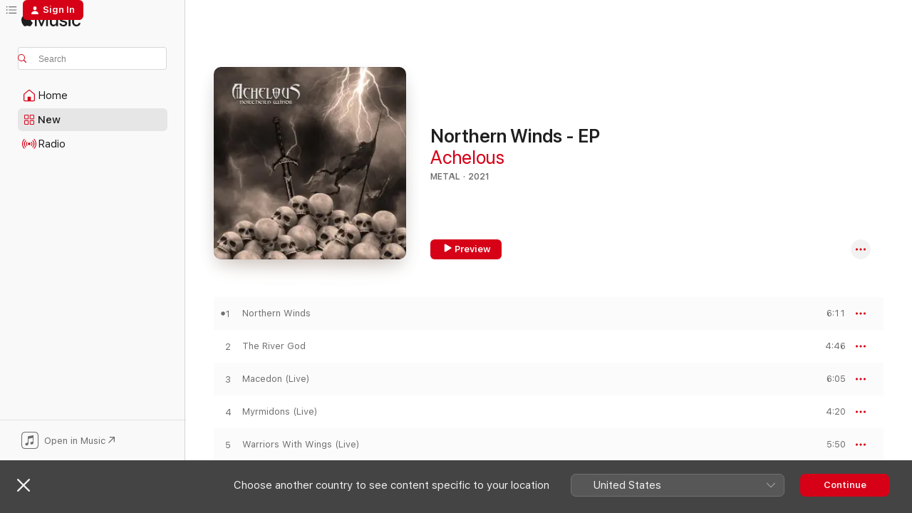

--- FILE ---
content_type: text/html
request_url: https://music.apple.com/il/album/northern-winds-ep/1556525012
body_size: 17954
content:
<!DOCTYPE html>
<html dir="ltr" lang="en-GB">
    <head>
        <!-- prettier-ignore -->
        <meta charset="utf-8">
        <!-- prettier-ignore -->
        <meta http-equiv="X-UA-Compatible" content="IE=edge">
        <!-- prettier-ignore -->
        <meta
            name="viewport"
            content="width=device-width,initial-scale=1,interactive-widget=resizes-content"
        >
        <!-- prettier-ignore -->
        <meta name="applicable-device" content="pc,mobile">
        <!-- prettier-ignore -->
        <meta name="referrer" content="strict-origin">
        <!-- prettier-ignore -->
        <link
            rel="apple-touch-icon"
            sizes="180x180"
            href="/assets/favicon/favicon-180.png"
        >
        <!-- prettier-ignore -->
        <link
            rel="icon"
            type="image/png"
            sizes="32x32"
            href="/assets/favicon/favicon-32.png"
        >
        <!-- prettier-ignore -->
        <link
            rel="icon"
            type="image/png"
            sizes="16x16"
            href="/assets/favicon/favicon-16.png"
        >
        <!-- prettier-ignore -->
        <link
            rel="mask-icon"
            href="/assets/favicon/favicon.svg"
            color="#fa233b"
        >
        <!-- prettier-ignore -->
        <link rel="manifest" href="/manifest.json">

        <title>‎Northern Winds - EP - Album by Achelous - Apple Music</title><!-- HEAD_svelte-1cypuwr_START --><link rel="preconnect" href="//www.apple.com/wss/fonts" crossorigin="anonymous"><link rel="stylesheet" href="//www.apple.com/wss/fonts?families=SF+Pro,v4%7CSF+Pro+Icons,v1&amp;display=swap" type="text/css" referrerpolicy="strict-origin-when-cross-origin"><!-- HEAD_svelte-1cypuwr_END --><!-- HEAD_svelte-eg3hvx_START -->    <meta name="description" content="Listen to Northern Winds - EP by Achelous on Apple Music.  2021.  5 Songs. Duration: 27 minutes."> <meta name="keywords" content="listen, Northern Winds - EP, Achelous, music, singles, songs, Metal, streaming music, apple music"> <link rel="canonical" href="https://music.apple.com/il/album/northern-winds-ep/1556525012">   <link rel="alternate" type="application/json+oembed" href="https://music.apple.com/api/oembed?url=https%3A%2F%2Fmusic.apple.com%2Fil%2Falbum%2Fnorthern-winds-ep%2F1556525012" title="Northern Winds - EP by Achelous on Apple Music">  <meta name="al:ios:app_store_id" content="1108187390"> <meta name="al:ios:app_name" content="Apple Music"> <meta name="apple:content_id" content="1556525012"> <meta name="apple:title" content="Northern Winds - EP"> <meta name="apple:description" content="Listen to Northern Winds - EP by Achelous on Apple Music.  2021.  5 Songs. Duration: 27 minutes.">   <meta property="og:title" content="Northern Winds - EP by Achelous on Apple Music"> <meta property="og:description" content="Album · 2021 · 5 Songs"> <meta property="og:site_name" content="Apple Music - Web Player"> <meta property="og:url" content="https://music.apple.com/il/album/northern-winds-ep/1556525012"> <meta property="og:image" content="https://is1-ssl.mzstatic.com/image/thumb/Music114/v4/09/89/0b/09890bf1-66af-567b-fc8e-1e69b63757b1/artwork.jpg/1200x630wp-60.jpg"> <meta property="og:image:secure_url" content="https://is1-ssl.mzstatic.com/image/thumb/Music114/v4/09/89/0b/09890bf1-66af-567b-fc8e-1e69b63757b1/artwork.jpg/1200x630wp-60.jpg"> <meta property="og:image:alt" content="Northern Winds - EP by Achelous on Apple Music"> <meta property="og:image:width" content="1200"> <meta property="og:image:height" content="630"> <meta property="og:image:type" content="image/jpg"> <meta property="og:type" content="music.album"> <meta property="og:locale" content="en_GB">  <meta property="music:song_count" content="5"> <meta property="music:song" content="https://music.apple.com/il/song/northern-winds/1556525014"> <meta property="music:song:preview_url:secure_url" content="https://music.apple.com/il/song/northern-winds/1556525014"> <meta property="music:song:disc" content="1"> <meta property="music:song:duration" content="PT6M11S"> <meta property="music:song:track" content="1">  <meta property="music:song" content="https://music.apple.com/il/song/the-river-god/1556525015"> <meta property="music:song:preview_url:secure_url" content="https://music.apple.com/il/song/the-river-god/1556525015"> <meta property="music:song:disc" content="1"> <meta property="music:song:duration" content="PT4M46S"> <meta property="music:song:track" content="2">  <meta property="music:song" content="https://music.apple.com/il/song/macedon-live/1556525076"> <meta property="music:song:preview_url:secure_url" content="https://music.apple.com/il/song/macedon-live/1556525076"> <meta property="music:song:disc" content="1"> <meta property="music:song:duration" content="PT6M5S"> <meta property="music:song:track" content="3">  <meta property="music:song" content="https://music.apple.com/il/song/myrmidons-live/1556525077"> <meta property="music:song:preview_url:secure_url" content="https://music.apple.com/il/song/myrmidons-live/1556525077"> <meta property="music:song:disc" content="1"> <meta property="music:song:duration" content="PT4M20S"> <meta property="music:song:track" content="4">  <meta property="music:song" content="https://music.apple.com/il/song/warriors-with-wings-live/1556525078"> <meta property="music:song:preview_url:secure_url" content="https://music.apple.com/il/song/warriors-with-wings-live/1556525078"> <meta property="music:song:disc" content="1"> <meta property="music:song:duration" content="PT5M50S"> <meta property="music:song:track" content="5">   <meta property="music:musician" content="https://music.apple.com/il/artist/achelous/1460173372"> <meta property="music:release_date" content="2021-03-02T00:00:00.000Z">   <meta name="twitter:title" content="Northern Winds - EP by Achelous on Apple Music"> <meta name="twitter:description" content="Album · 2021 · 5 Songs"> <meta name="twitter:site" content="@AppleMusic"> <meta name="twitter:image" content="https://is1-ssl.mzstatic.com/image/thumb/Music114/v4/09/89/0b/09890bf1-66af-567b-fc8e-1e69b63757b1/artwork.jpg/600x600bf-60.jpg"> <meta name="twitter:image:alt" content="Northern Winds - EP by Achelous on Apple Music"> <meta name="twitter:card" content="summary">       <!-- HTML_TAG_START -->
                <script id=schema:music-album type="application/ld+json">
                    {"@context":"http://schema.org","@type":"MusicAlbum","name":"Northern Winds - EP","description":"Listen to Northern Winds - EP by Achelous on Apple Music.  2021.  5 Songs. Duration: 27 minutes.","citation":[{"@type":"MusicAlbum","image":"https://is1-ssl.mzstatic.com/image/thumb/Music221/v4/30/6e/a2/306ea29d-7389-d26e-51e9-b3c910f07c98/199350073663.jpg/1200x630bb.jpg","url":"https://music.apple.com/il/album/the-great-live-live/1804140117","name":"The Great Live (Live)"},{"@type":"MusicAlbum","image":"https://is1-ssl.mzstatic.com/image/thumb/Music126/v4/49/88/29/498829d5-c736-57d3-8f6c-05e6321951fa/artwork.jpg/1200x630bb.jpg","url":"https://music.apple.com/il/album/under-siege/1730389507","name":"Under Siege"},{"@type":"MusicAlbum","image":"https://is1-ssl.mzstatic.com/image/thumb/Music221/v4/51/66/97/5166970a-7a3c-18ec-348a-1453c4da0cdb/artwork.jpg/1200x630bb.jpg","url":"https://music.apple.com/il/album/echoes-of-the-arena-live-at-sala-tejo-live/1825663796","name":"Echoes Of The Arena: Live At Sala Tejo (Live)"},{"@type":"MusicAlbum","image":"https://is1-ssl.mzstatic.com/image/thumb/Music221/v4/0c/d9/bc/0cd9bc1d-375f-147a-9bbe-de92206fff2e/297.jpg/1200x630bb.jpg","url":"https://music.apple.com/il/album/altar-of-worship/1848790085","name":"Altar of Worship"},{"@type":"MusicAlbum","image":"https://is1-ssl.mzstatic.com/image/thumb/Music116/v4/f3/7d/2e/f37d2e72-2846-7903-4342-8303b4ce83ab/2234.jpg/1200x630bb.jpg","url":"https://music.apple.com/il/album/malicious-ecstasy/1730779001","name":"Malicious Ecstasy"},{"@type":"MusicAlbum","image":"https://is1-ssl.mzstatic.com/image/thumb/Music221/v4/4c/34/92/4c3492f0-ec55-4d0d-4f07-6dbf7f2a46de/5200123663037.jpg/1200x630bb.jpg","url":"https://music.apple.com/il/album/live-locked-n-loaded-in-poland-lublin-radio/1781989706","name":"Live Locked N' Loaded in Poland Lublin Radio"}],"tracks":[{"@type":"MusicRecording","name":"Northern Winds","duration":"PT6M11S","url":"https://music.apple.com/il/song/northern-winds/1556525014","offers":{"@type":"Offer","category":"free","price":0},"audio":{"@type":"AudioObject","potentialAction":{"@type":"ListenAction","expectsAcceptanceOf":{"@type":"Offer","category":"free"},"target":{"@type":"EntryPoint","actionPlatform":"https://music.apple.com/il/song/northern-winds/1556525014"}},"name":"Northern Winds","contentUrl":"https://audio-ssl.itunes.apple.com/itunes-assets/AudioPreview115/v4/66/d2/d3/66d2d362-9926-a81d-1db6-d1137b9a9e77/mzaf_1467025732379120311.plus.aac.ep.m4a","duration":"PT6M11S","uploadDate":"2021-03-02","thumbnailUrl":"https://is1-ssl.mzstatic.com/image/thumb/Music114/v4/09/89/0b/09890bf1-66af-567b-fc8e-1e69b63757b1/artwork.jpg/1200x630bb.jpg"}},{"@type":"MusicRecording","name":"The River God","duration":"PT4M46S","url":"https://music.apple.com/il/song/the-river-god/1556525015","offers":{"@type":"Offer","category":"free","price":0},"audio":{"@type":"AudioObject","potentialAction":{"@type":"ListenAction","expectsAcceptanceOf":{"@type":"Offer","category":"free"},"target":{"@type":"EntryPoint","actionPlatform":"https://music.apple.com/il/song/the-river-god/1556525015"}},"name":"The River God","contentUrl":"https://audio-ssl.itunes.apple.com/itunes-assets/AudioPreview124/v4/42/71/69/4271693a-9361-be37-7e47-8d6a1321a498/mzaf_1838308426522180778.plus.aac.ep.m4a","duration":"PT4M46S","uploadDate":"2021-03-02","thumbnailUrl":"https://is1-ssl.mzstatic.com/image/thumb/Music114/v4/09/89/0b/09890bf1-66af-567b-fc8e-1e69b63757b1/artwork.jpg/1200x630bb.jpg"}},{"@type":"MusicRecording","name":"Macedon (Live)","duration":"PT6M5S","url":"https://music.apple.com/il/song/macedon-live/1556525076","offers":{"@type":"Offer","category":"free","price":0},"audio":{"@type":"AudioObject","potentialAction":{"@type":"ListenAction","expectsAcceptanceOf":{"@type":"Offer","category":"free"},"target":{"@type":"EntryPoint","actionPlatform":"https://music.apple.com/il/song/macedon-live/1556525076"}},"name":"Macedon (Live)","contentUrl":"https://audio-ssl.itunes.apple.com/itunes-assets/AudioPreview114/v4/0d/d4/ae/0dd4ae1e-9869-f7b4-43ff-1d5373d6e8ad/mzaf_2130429611728904726.plus.aac.ep.m4a","duration":"PT6M5S","uploadDate":"2021-03-02","thumbnailUrl":"https://is1-ssl.mzstatic.com/image/thumb/Music114/v4/09/89/0b/09890bf1-66af-567b-fc8e-1e69b63757b1/artwork.jpg/1200x630bb.jpg"}},{"@type":"MusicRecording","name":"Myrmidons (Live)","duration":"PT4M20S","url":"https://music.apple.com/il/song/myrmidons-live/1556525077","offers":{"@type":"Offer","category":"free","price":0},"audio":{"@type":"AudioObject","potentialAction":{"@type":"ListenAction","expectsAcceptanceOf":{"@type":"Offer","category":"free"},"target":{"@type":"EntryPoint","actionPlatform":"https://music.apple.com/il/song/myrmidons-live/1556525077"}},"name":"Myrmidons (Live)","contentUrl":"https://audio-ssl.itunes.apple.com/itunes-assets/AudioPreview124/v4/4a/b0/15/4ab0150d-1a8a-64b1-3407-1d5abb3408c7/mzaf_16909019204344580755.plus.aac.ep.m4a","duration":"PT4M20S","uploadDate":"2021-03-02","thumbnailUrl":"https://is1-ssl.mzstatic.com/image/thumb/Music114/v4/09/89/0b/09890bf1-66af-567b-fc8e-1e69b63757b1/artwork.jpg/1200x630bb.jpg"}},{"@type":"MusicRecording","name":"Warriors With Wings (Live)","duration":"PT5M50S","url":"https://music.apple.com/il/song/warriors-with-wings-live/1556525078","offers":{"@type":"Offer","category":"free","price":0},"audio":{"@type":"AudioObject","potentialAction":{"@type":"ListenAction","expectsAcceptanceOf":{"@type":"Offer","category":"free"},"target":{"@type":"EntryPoint","actionPlatform":"https://music.apple.com/il/song/warriors-with-wings-live/1556525078"}},"name":"Warriors With Wings (Live)","contentUrl":"https://audio-ssl.itunes.apple.com/itunes-assets/AudioPreview114/v4/34/63/b4/3463b467-960d-1df0-059c-2b3abf606dfe/mzaf_1941392013819359607.plus.aac.ep.m4a","duration":"PT5M50S","uploadDate":"2021-03-02","thumbnailUrl":"https://is1-ssl.mzstatic.com/image/thumb/Music114/v4/09/89/0b/09890bf1-66af-567b-fc8e-1e69b63757b1/artwork.jpg/1200x630bb.jpg"}}],"workExample":[{"@type":"MusicAlbum","image":"https://is1-ssl.mzstatic.com/image/thumb/Music211/v4/c9/8c/e6/c98ce69b-2b68-dc21-42f3-63b6aee58942/723803979860.jpg/1200x630bb.jpg","url":"https://music.apple.com/il/album/tower-of-high-sorcery/1738277528","name":"Tower of High Sorcery"},{"@type":"MusicAlbum","image":"https://is1-ssl.mzstatic.com/image/thumb/Music116/v4/d6/be/4f/d6be4fbb-9c2b-7812-e7fe-61ae2cbe7b8f/744430523196.jpg/1200x630bb.jpg","url":"https://music.apple.com/il/album/the-icewind-chronicles/1614475199","name":"The Icewind Chronicles"},{"@type":"MusicAlbum","image":"https://is1-ssl.mzstatic.com/image/thumb/Music113/v4/23/7b/1f/237b1f72-4695-3456-029c-997f5ce80af5/artwork.jpg/1200x630bb.jpg","url":"https://music.apple.com/il/album/the-cold-winds-of-olympus-ep/1460287316","name":"The Cold Winds of Olympus - EP"},{"@type":"MusicAlbum","image":"https://is1-ssl.mzstatic.com/image/thumb/Music123/v4/6d/d3/67/6dd3670c-398f-4460-f533-a3d62612d177/artwork.jpg/1200x630bb.jpg","url":"https://music.apple.com/il/album/macedon/1460301261","name":"Macedon"},{"@type":"MusicRecording","name":"Northern Winds","duration":"PT6M11S","url":"https://music.apple.com/il/song/northern-winds/1556525014","offers":{"@type":"Offer","category":"free","price":0},"audio":{"@type":"AudioObject","potentialAction":{"@type":"ListenAction","expectsAcceptanceOf":{"@type":"Offer","category":"free"},"target":{"@type":"EntryPoint","actionPlatform":"https://music.apple.com/il/song/northern-winds/1556525014"}},"name":"Northern Winds","contentUrl":"https://audio-ssl.itunes.apple.com/itunes-assets/AudioPreview115/v4/66/d2/d3/66d2d362-9926-a81d-1db6-d1137b9a9e77/mzaf_1467025732379120311.plus.aac.ep.m4a","duration":"PT6M11S","uploadDate":"2021-03-02","thumbnailUrl":"https://is1-ssl.mzstatic.com/image/thumb/Music114/v4/09/89/0b/09890bf1-66af-567b-fc8e-1e69b63757b1/artwork.jpg/1200x630bb.jpg"}},{"@type":"MusicRecording","name":"The River God","duration":"PT4M46S","url":"https://music.apple.com/il/song/the-river-god/1556525015","offers":{"@type":"Offer","category":"free","price":0},"audio":{"@type":"AudioObject","potentialAction":{"@type":"ListenAction","expectsAcceptanceOf":{"@type":"Offer","category":"free"},"target":{"@type":"EntryPoint","actionPlatform":"https://music.apple.com/il/song/the-river-god/1556525015"}},"name":"The River God","contentUrl":"https://audio-ssl.itunes.apple.com/itunes-assets/AudioPreview124/v4/42/71/69/4271693a-9361-be37-7e47-8d6a1321a498/mzaf_1838308426522180778.plus.aac.ep.m4a","duration":"PT4M46S","uploadDate":"2021-03-02","thumbnailUrl":"https://is1-ssl.mzstatic.com/image/thumb/Music114/v4/09/89/0b/09890bf1-66af-567b-fc8e-1e69b63757b1/artwork.jpg/1200x630bb.jpg"}},{"@type":"MusicRecording","name":"Macedon (Live)","duration":"PT6M5S","url":"https://music.apple.com/il/song/macedon-live/1556525076","offers":{"@type":"Offer","category":"free","price":0},"audio":{"@type":"AudioObject","potentialAction":{"@type":"ListenAction","expectsAcceptanceOf":{"@type":"Offer","category":"free"},"target":{"@type":"EntryPoint","actionPlatform":"https://music.apple.com/il/song/macedon-live/1556525076"}},"name":"Macedon (Live)","contentUrl":"https://audio-ssl.itunes.apple.com/itunes-assets/AudioPreview114/v4/0d/d4/ae/0dd4ae1e-9869-f7b4-43ff-1d5373d6e8ad/mzaf_2130429611728904726.plus.aac.ep.m4a","duration":"PT6M5S","uploadDate":"2021-03-02","thumbnailUrl":"https://is1-ssl.mzstatic.com/image/thumb/Music114/v4/09/89/0b/09890bf1-66af-567b-fc8e-1e69b63757b1/artwork.jpg/1200x630bb.jpg"}},{"@type":"MusicRecording","name":"Myrmidons (Live)","duration":"PT4M20S","url":"https://music.apple.com/il/song/myrmidons-live/1556525077","offers":{"@type":"Offer","category":"free","price":0},"audio":{"@type":"AudioObject","potentialAction":{"@type":"ListenAction","expectsAcceptanceOf":{"@type":"Offer","category":"free"},"target":{"@type":"EntryPoint","actionPlatform":"https://music.apple.com/il/song/myrmidons-live/1556525077"}},"name":"Myrmidons (Live)","contentUrl":"https://audio-ssl.itunes.apple.com/itunes-assets/AudioPreview124/v4/4a/b0/15/4ab0150d-1a8a-64b1-3407-1d5abb3408c7/mzaf_16909019204344580755.plus.aac.ep.m4a","duration":"PT4M20S","uploadDate":"2021-03-02","thumbnailUrl":"https://is1-ssl.mzstatic.com/image/thumb/Music114/v4/09/89/0b/09890bf1-66af-567b-fc8e-1e69b63757b1/artwork.jpg/1200x630bb.jpg"}},{"@type":"MusicRecording","name":"Warriors With Wings (Live)","duration":"PT5M50S","url":"https://music.apple.com/il/song/warriors-with-wings-live/1556525078","offers":{"@type":"Offer","category":"free","price":0},"audio":{"@type":"AudioObject","potentialAction":{"@type":"ListenAction","expectsAcceptanceOf":{"@type":"Offer","category":"free"},"target":{"@type":"EntryPoint","actionPlatform":"https://music.apple.com/il/song/warriors-with-wings-live/1556525078"}},"name":"Warriors With Wings (Live)","contentUrl":"https://audio-ssl.itunes.apple.com/itunes-assets/AudioPreview114/v4/34/63/b4/3463b467-960d-1df0-059c-2b3abf606dfe/mzaf_1941392013819359607.plus.aac.ep.m4a","duration":"PT5M50S","uploadDate":"2021-03-02","thumbnailUrl":"https://is1-ssl.mzstatic.com/image/thumb/Music114/v4/09/89/0b/09890bf1-66af-567b-fc8e-1e69b63757b1/artwork.jpg/1200x630bb.jpg"}}],"url":"https://music.apple.com/il/album/northern-winds-ep/1556525012","image":"https://is1-ssl.mzstatic.com/image/thumb/Music114/v4/09/89/0b/09890bf1-66af-567b-fc8e-1e69b63757b1/artwork.jpg/1200x630bb.jpg","potentialAction":{"@type":"ListenAction","expectsAcceptanceOf":{"@type":"Offer","category":"free"},"target":{"@type":"EntryPoint","actionPlatform":"https://music.apple.com/il/album/northern-winds-ep/1556525012"}},"genre":["Metal","Music","Rock"],"datePublished":"2021-03-02","byArtist":[{"@type":"MusicGroup","url":"https://music.apple.com/il/artist/achelous/1460173372","name":"Achelous"}]}
                </script>
                <!-- HTML_TAG_END -->    <!-- HEAD_svelte-eg3hvx_END -->
      <script type="module" crossorigin src="/assets/index~90a29058ba.js"></script>
      <link rel="stylesheet" href="/assets/index~fbf29d0525.css">
      <script type="module">import.meta.url;import("_").catch(()=>1);async function* g(){};window.__vite_is_modern_browser=true;</script>
      <script type="module">!function(){if(window.__vite_is_modern_browser)return;console.warn("vite: loading legacy chunks, syntax error above and the same error below should be ignored");var e=document.getElementById("vite-legacy-polyfill"),n=document.createElement("script");n.src=e.src,n.onload=function(){System.import(document.getElementById('vite-legacy-entry').getAttribute('data-src'))},document.body.appendChild(n)}();</script>
    </head>
    <body>
        
        <script
            async
            src="/includes/js-cdn/musickit/v3/amp/musickit.js"
        ></script>
        <script
            type="module"
            async
            src="/includes/js-cdn/musickit/v3/components/musickit-components/musickit-components.esm.js"
        ></script>
        <script
            nomodule
            async
            src="/includes/js-cdn/musickit/v3/components/musickit-components/musickit-components.js"
        ></script>
        <svg style="display: none" xmlns="http://www.w3.org/2000/svg">
            <symbol id="play-circle-fill" viewBox="0 0 60 60">
                <path
                    class="icon-circle-fill__circle"
                    fill="var(--iconCircleFillBG, transparent)"
                    d="M30 60c16.411 0 30-13.617 30-30C60 13.588 46.382 0 29.971 0 13.588 0 .001 13.588.001 30c0 16.383 13.617 30 30 30Z"
                />
                <path
                    fill="var(--iconFillArrow, var(--keyColor, black))"
                    d="M24.411 41.853c-1.41.853-3.028.177-3.028-1.294V19.47c0-1.44 1.735-2.058 3.028-1.294l17.265 10.235a1.89 1.89 0 0 1 0 3.265L24.411 41.853Z"
                />
            </symbol>
        </svg>
        <div class="body-container">
              <div class="app-container svelte-t3vj1e" data-testid="app-container">   <div class="header svelte-rjjbqs" data-testid="header"><nav data-testid="navigation" class="navigation svelte-13li0vp"><div class="navigation__header svelte-13li0vp"><div data-testid="logo" class="logo svelte-1o7dz8w"> <a aria-label="Apple Music" role="img" href="https://music.apple.com/il/home" class="svelte-1o7dz8w"><svg height="20" viewBox="0 0 83 20" width="83" xmlns="http://www.w3.org/2000/svg" class="logo" aria-hidden="true"><path d="M34.752 19.746V6.243h-.088l-5.433 13.503h-2.074L21.711 6.243h-.087v13.503h-2.548V1.399h3.235l5.833 14.621h.1l5.82-14.62h3.248v18.347h-2.56zm16.649 0h-2.586v-2.263h-.062c-.725 1.602-2.061 2.504-4.072 2.504-2.86 0-4.61-1.894-4.61-4.958V6.37h2.698v8.125c0 2.034.95 3.127 2.81 3.127 1.95 0 3.124-1.373 3.124-3.458V6.37H51.4v13.376zm7.394-13.618c3.06 0 5.046 1.73 5.134 4.196h-2.536c-.15-1.296-1.087-2.11-2.598-2.11-1.462 0-2.436.724-2.436 1.793 0 .839.6 1.41 2.023 1.741l2.136.496c2.686.636 3.71 1.704 3.71 3.636 0 2.442-2.236 4.12-5.333 4.12-3.285 0-5.26-1.64-5.509-4.183h2.673c.25 1.398 1.187 2.085 2.836 2.085 1.623 0 2.623-.687 2.623-1.78 0-.865-.487-1.373-1.924-1.704l-2.136-.508c-2.498-.585-3.735-1.806-3.735-3.75 0-2.391 2.049-4.032 5.072-4.032zM66.1 2.836c0-.878.7-1.577 1.561-1.577.862 0 1.55.7 1.55 1.577 0 .864-.688 1.576-1.55 1.576a1.573 1.573 0 0 1-1.56-1.576zm.212 3.534h2.698v13.376h-2.698zm14.089 4.603c-.275-1.424-1.324-2.556-3.085-2.556-2.086 0-3.46 1.767-3.46 4.64 0 2.938 1.386 4.642 3.485 4.642 1.66 0 2.748-.928 3.06-2.48H83C82.713 18.067 80.477 20 77.317 20c-3.76 0-6.208-2.62-6.208-6.942 0-4.247 2.448-6.93 6.183-6.93 3.385 0 5.446 2.213 5.683 4.845h-2.573zM10.824 3.189c-.698.834-1.805 1.496-2.913 1.398-.145-1.128.41-2.33 1.036-3.065C9.644.662 10.848.05 11.835 0c.121 1.178-.336 2.33-1.01 3.19zm.999 1.619c.624.049 2.425.244 3.578 1.98-.096.074-2.137 1.272-2.113 3.79.024 3.01 2.593 4.012 2.617 4.037-.024.074-.407 1.419-1.344 2.812-.817 1.224-1.657 2.422-3.002 2.447-1.297.024-1.73-.783-3.218-.783-1.489 0-1.97.758-3.194.807-1.297.048-2.28-1.297-3.097-2.52C.368 14.908-.904 10.408.825 7.375c.84-1.516 2.377-2.47 4.034-2.495 1.273-.023 2.45.857 3.218.857.769 0 2.137-1.027 3.746-.93z"></path></svg></a>   </div> <div class="search-input-wrapper svelte-nrtdem" data-testid="search-input"><div data-testid="amp-search-input" aria-controls="search-suggestions" aria-expanded="false" aria-haspopup="listbox" aria-owns="search-suggestions" class="search-input-container svelte-rg26q6" tabindex="-1" role=""><div class="flex-container svelte-rg26q6"><form id="search-input-form" class="svelte-rg26q6"><svg height="16" width="16" viewBox="0 0 16 16" class="search-svg" aria-hidden="true"><path d="M11.87 10.835c.018.015.035.03.051.047l3.864 3.863a.735.735 0 1 1-1.04 1.04l-3.863-3.864a.744.744 0 0 1-.047-.051 6.667 6.667 0 1 1 1.035-1.035zM6.667 12a5.333 5.333 0 1 0 0-10.667 5.333 5.333 0 0 0 0 10.667z"></path></svg> <input aria-autocomplete="list" aria-multiline="false" aria-controls="search-suggestions" placeholder="Search" spellcheck="false" autocomplete="off" autocorrect="off" autocapitalize="off" type="text" inputmode="search" class="search-input__text-field svelte-rg26q6" data-testid="search-input__text-field"></form> </div> <div data-testid="search-scope-bar"></div>   </div> </div></div> <div data-testid="navigation-content" class="navigation__content svelte-13li0vp" id="navigation" aria-hidden="false"><div class="navigation__scrollable-container svelte-13li0vp"><div data-testid="navigation-items-primary" class="navigation-items navigation-items--primary svelte-ng61m8"> <ul class="navigation-items__list svelte-ng61m8">  <li class="navigation-item navigation-item__home svelte-1a5yt87" aria-selected="false" data-testid="navigation-item"> <a href="https://music.apple.com/il/home" class="navigation-item__link svelte-1a5yt87" role="button" data-testid="home" aria-pressed="false"><div class="navigation-item__content svelte-zhx7t9"> <span class="navigation-item__icon svelte-zhx7t9"> <svg width="24" height="24" viewBox="0 0 24 24" xmlns="http://www.w3.org/2000/svg" aria-hidden="true"><path d="M5.93 20.16a1.94 1.94 0 0 1-1.43-.502c-.334-.335-.502-.794-.502-1.393v-7.142c0-.362.062-.688.177-.953.123-.264.326-.529.6-.75l6.145-5.157c.176-.141.344-.247.52-.318.176-.07.362-.105.564-.105.194 0 .388.035.565.105.176.07.352.177.52.318l6.146 5.158c.273.23.467.476.59.75.124.264.177.59.177.96v7.134c0 .59-.159 1.058-.503 1.393-.335.335-.811.503-1.428.503H5.929Zm12.14-1.172c.221 0 .406-.07.547-.212a.688.688 0 0 0 .22-.511v-7.142c0-.177-.026-.344-.087-.459a.97.97 0 0 0-.265-.353l-6.154-5.149a.756.756 0 0 0-.177-.115.37.37 0 0 0-.15-.035.37.37 0 0 0-.158.035l-.177.115-6.145 5.15a.982.982 0 0 0-.274.352 1.13 1.13 0 0 0-.088.468v7.133c0 .203.08.379.23.511a.744.744 0 0 0 .546.212h12.133Zm-8.323-4.7c0-.176.062-.326.177-.432a.6.6 0 0 1 .423-.159h3.315c.176 0 .326.053.432.16s.159.255.159.431v4.973H9.756v-4.973Z"></path></svg> </span> <span class="navigation-item__label svelte-zhx7t9"> Home </span> </div></a>  </li>  <li class="navigation-item navigation-item__new svelte-1a5yt87" aria-selected="false" data-testid="navigation-item"> <a href="https://music.apple.com/il/new" class="navigation-item__link svelte-1a5yt87" role="button" data-testid="new" aria-pressed="false"><div class="navigation-item__content svelte-zhx7t9"> <span class="navigation-item__icon svelte-zhx7t9"> <svg height="24" viewBox="0 0 24 24" width="24" aria-hidden="true"><path d="M9.92 11.354c.966 0 1.453-.487 1.453-1.49v-3.4c0-1.004-.487-1.483-1.453-1.483H6.452C5.487 4.981 5 5.46 5 6.464v3.4c0 1.003.487 1.49 1.452 1.49zm7.628 0c.965 0 1.452-.487 1.452-1.49v-3.4c0-1.004-.487-1.483-1.452-1.483h-3.46c-.974 0-1.46.479-1.46 1.483v3.4c0 1.003.486 1.49 1.46 1.49zm-7.65-1.073h-3.43c-.266 0-.396-.137-.396-.418v-3.4c0-.273.13-.41.396-.41h3.43c.265 0 .402.137.402.41v3.4c0 .281-.137.418-.403.418zm7.634 0h-3.43c-.273 0-.402-.137-.402-.418v-3.4c0-.273.129-.41.403-.41h3.43c.265 0 .395.137.395.41v3.4c0 .281-.13.418-.396.418zm-7.612 8.7c.966 0 1.453-.48 1.453-1.483v-3.407c0-.996-.487-1.483-1.453-1.483H6.452c-.965 0-1.452.487-1.452 1.483v3.407c0 1.004.487 1.483 1.452 1.483zm7.628 0c.965 0 1.452-.48 1.452-1.483v-3.407c0-.996-.487-1.483-1.452-1.483h-3.46c-.974 0-1.46.487-1.46 1.483v3.407c0 1.004.486 1.483 1.46 1.483zm-7.65-1.072h-3.43c-.266 0-.396-.137-.396-.41v-3.4c0-.282.13-.418.396-.418h3.43c.265 0 .402.136.402.418v3.4c0 .273-.137.41-.403.41zm7.634 0h-3.43c-.273 0-.402-.137-.402-.41v-3.4c0-.282.129-.418.403-.418h3.43c.265 0 .395.136.395.418v3.4c0 .273-.13.41-.396.41z" fill-opacity=".95"></path></svg> </span> <span class="navigation-item__label svelte-zhx7t9"> New </span> </div></a>  </li>  <li class="navigation-item navigation-item__radio svelte-1a5yt87" aria-selected="false" data-testid="navigation-item"> <a href="https://music.apple.com/il/radio" class="navigation-item__link svelte-1a5yt87" role="button" data-testid="radio" aria-pressed="false"><div class="navigation-item__content svelte-zhx7t9"> <span class="navigation-item__icon svelte-zhx7t9"> <svg width="24" height="24" viewBox="0 0 24 24" xmlns="http://www.w3.org/2000/svg" aria-hidden="true"><path d="M19.359 18.57C21.033 16.818 22 14.461 22 11.89s-.967-4.93-2.641-6.68c-.276-.292-.653-.26-.868-.023-.222.246-.176.591.085.868 1.466 1.535 2.272 3.593 2.272 5.835 0 2.241-.806 4.3-2.272 5.835-.261.268-.307.621-.085.86.215.245.592.276.868-.016zm-13.85.014c.222-.238.176-.59-.085-.86-1.474-1.535-2.272-3.593-2.272-5.834 0-2.242.798-4.3 2.272-5.835.261-.277.307-.622.085-.868-.215-.238-.592-.269-.868.023C2.967 6.96 2 9.318 2 11.89s.967 4.929 2.641 6.68c.276.29.653.26.868.014zm1.957-1.873c.223-.253.162-.583-.1-.867-.951-1.068-1.473-2.45-1.473-3.954 0-1.505.522-2.887 1.474-3.954.26-.284.322-.614.1-.876-.23-.26-.622-.26-.891.039-1.175 1.274-1.827 2.963-1.827 4.79 0 1.82.652 3.517 1.827 4.784.269.3.66.307.89.038zm9.958-.038c1.175-1.267 1.827-2.964 1.827-4.783 0-1.828-.652-3.517-1.827-4.791-.269-.3-.66-.3-.89-.039-.23.262-.162.592.092.876.96 1.067 1.481 2.449 1.481 3.954 0 1.504-.522 2.886-1.481 3.954-.254.284-.323.614-.092.867.23.269.621.261.89-.038zm-8.061-1.966c.23-.26.13-.568-.092-.883-.415-.522-.63-1.197-.63-1.934 0-.737.215-1.413.63-1.943.222-.307.322-.614.092-.875s-.653-.261-.906.054a4.385 4.385 0 0 0-.968 2.764 4.38 4.38 0 0 0 .968 2.756c.253.322.675.322.906.061zm6.18-.061a4.38 4.38 0 0 0 .968-2.756 4.385 4.385 0 0 0-.968-2.764c-.253-.315-.675-.315-.906-.054-.23.261-.138.568.092.875.415.53.63 1.206.63 1.943 0 .737-.215 1.412-.63 1.934-.23.315-.322.622-.092.883s.653.261.906-.061zm-3.547-.967c.96 0 1.789-.814 1.789-1.797s-.83-1.789-1.789-1.789c-.96 0-1.781.806-1.781 1.789 0 .983.821 1.797 1.781 1.797z"></path></svg> </span> <span class="navigation-item__label svelte-zhx7t9"> Radio </span> </div></a>  </li>  <li class="navigation-item navigation-item__search svelte-1a5yt87" aria-selected="false" data-testid="navigation-item"> <a href="https://music.apple.com/il/search" class="navigation-item__link svelte-1a5yt87" role="button" data-testid="search" aria-pressed="false"><div class="navigation-item__content svelte-zhx7t9"> <span class="navigation-item__icon svelte-zhx7t9"> <svg height="24" viewBox="0 0 24 24" width="24" aria-hidden="true"><path d="M17.979 18.553c.476 0 .813-.366.813-.835a.807.807 0 0 0-.235-.586l-3.45-3.457a5.61 5.61 0 0 0 1.158-3.413c0-3.098-2.535-5.633-5.633-5.633C7.542 4.63 5 7.156 5 10.262c0 3.098 2.534 5.632 5.632 5.632a5.614 5.614 0 0 0 3.274-1.055l3.472 3.472a.835.835 0 0 0 .6.242zm-7.347-3.875c-2.417 0-4.416-2-4.416-4.416 0-2.417 2-4.417 4.416-4.417 2.417 0 4.417 2 4.417 4.417s-2 4.416-4.417 4.416z" fill-opacity=".95"></path></svg> </span> <span class="navigation-item__label svelte-zhx7t9"> Search </span> </div></a>  </li></ul> </div>   </div> <div class="navigation__native-cta"><div slot="native-cta"><div data-testid="native-cta" class="native-cta svelte-1t4vswz  native-cta--authenticated"><button class="native-cta__button svelte-1t4vswz" data-testid="native-cta-button"><span class="native-cta__app-icon svelte-1t4vswz"><svg width="24" height="24" xmlns="http://www.w3.org/2000/svg" xml:space="preserve" style="fill-rule:evenodd;clip-rule:evenodd;stroke-linejoin:round;stroke-miterlimit:2" viewBox="0 0 24 24" slot="app-icon" aria-hidden="true"><path d="M22.567 1.496C21.448.393 19.956.045 17.293.045H6.566c-2.508 0-4.028.376-5.12 1.465C.344 2.601 0 4.09 0 6.611v10.727c0 2.695.33 4.18 1.432 5.257 1.106 1.103 2.595 1.45 5.275 1.45h10.586c2.663 0 4.169-.347 5.274-1.45C23.656 21.504 24 20.033 24 17.338V6.752c0-2.694-.344-4.179-1.433-5.256Zm.411 4.9v11.299c0 1.898-.338 3.286-1.188 4.137-.851.864-2.256 1.191-4.141 1.191H6.35c-1.884 0-3.303-.341-4.154-1.191-.85-.851-1.174-2.239-1.174-4.137V6.54c0-2.014.324-3.445 1.16-4.295.851-.864 2.312-1.177 4.313-1.177h11.154c1.885 0 3.29.341 4.141 1.191.864.85 1.188 2.239 1.188 4.137Z" style="fill-rule:nonzero"></path><path d="M7.413 19.255c.987 0 2.48-.728 2.48-2.672v-6.385c0-.35.063-.428.378-.494l5.298-1.095c.351-.067.534.025.534.333l.035 4.286c0 .337-.182.586-.53.652l-1.014.228c-1.361.3-2.007.923-2.007 1.937 0 1.017.79 1.748 1.926 1.748.986 0 2.444-.679 2.444-2.64V5.654c0-.636-.279-.821-1.016-.66L9.646 6.298c-.448.091-.674.329-.674.699l.035 7.697c0 .336-.148.546-.446.613l-1.067.21c-1.329.266-1.986.93-1.986 1.993 0 1.017.786 1.745 1.905 1.745Z" style="fill-rule:nonzero"></path></svg></span> <span class="native-cta__label svelte-1t4vswz">Open in Music</span> <span class="native-cta__arrow svelte-1t4vswz"><svg height="16" width="16" viewBox="0 0 16 16" class="native-cta-action" aria-hidden="true"><path d="M1.559 16 13.795 3.764v8.962H16V0H3.274v2.205h8.962L0 14.441 1.559 16z"></path></svg></span></button> </div>  </div></div></div> </nav> </div>  <div class="player-bar player-bar__floating-player svelte-1rr9v04" data-testid="player-bar" aria-label="Music controls" aria-hidden="false">   </div>   <div id="scrollable-page" class="scrollable-page svelte-mt0bfj" data-main-content data-testid="main-section" aria-hidden="false"><main data-testid="main" class="svelte-bzjlhs"><div class="content-container svelte-bzjlhs" data-testid="content-container"><div class="search-input-wrapper svelte-nrtdem" data-testid="search-input"><div data-testid="amp-search-input" aria-controls="search-suggestions" aria-expanded="false" aria-haspopup="listbox" aria-owns="search-suggestions" class="search-input-container svelte-rg26q6" tabindex="-1" role=""><div class="flex-container svelte-rg26q6"><form id="search-input-form" class="svelte-rg26q6"><svg height="16" width="16" viewBox="0 0 16 16" class="search-svg" aria-hidden="true"><path d="M11.87 10.835c.018.015.035.03.051.047l3.864 3.863a.735.735 0 1 1-1.04 1.04l-3.863-3.864a.744.744 0 0 1-.047-.051 6.667 6.667 0 1 1 1.035-1.035zM6.667 12a5.333 5.333 0 1 0 0-10.667 5.333 5.333 0 0 0 0 10.667z"></path></svg> <input value="" aria-autocomplete="list" aria-multiline="false" aria-controls="search-suggestions" placeholder="Search" spellcheck="false" autocomplete="off" autocorrect="off" autocapitalize="off" type="text" inputmode="search" class="search-input__text-field svelte-rg26q6" data-testid="search-input__text-field"></form> </div> <div data-testid="search-scope-bar"> </div>   </div> </div>      <div class="section svelte-wa5vzl" data-testid="section-container" aria-label="Featured"> <div class="section-content svelte-wa5vzl" data-testid="section-content">  <div class="container-detail-header svelte-rknnd2 container-detail-header--no-description" data-testid="container-detail-header"><div slot="artwork"><div class="artwork__radiosity svelte-1agpw2h"> <div data-testid="artwork-component" class="artwork-component artwork-component--aspect-ratio artwork-component--orientation-square svelte-g1i36u        artwork-component--has-borders" style="
            --artwork-bg-color: #453a35;
            --aspect-ratio: 1;
            --placeholder-bg-color: #453a35;
       ">   <picture class="svelte-g1i36u"><source sizes=" (max-width:1319px) 296px,(min-width:1320px) and (max-width:1679px) 316px,316px" srcset="https://is1-ssl.mzstatic.com/image/thumb/Music114/v4/09/89/0b/09890bf1-66af-567b-fc8e-1e69b63757b1/artwork.jpg/296x296bb.webp 296w,https://is1-ssl.mzstatic.com/image/thumb/Music114/v4/09/89/0b/09890bf1-66af-567b-fc8e-1e69b63757b1/artwork.jpg/316x316bb.webp 316w,https://is1-ssl.mzstatic.com/image/thumb/Music114/v4/09/89/0b/09890bf1-66af-567b-fc8e-1e69b63757b1/artwork.jpg/592x592bb.webp 592w,https://is1-ssl.mzstatic.com/image/thumb/Music114/v4/09/89/0b/09890bf1-66af-567b-fc8e-1e69b63757b1/artwork.jpg/632x632bb.webp 632w" type="image/webp"> <source sizes=" (max-width:1319px) 296px,(min-width:1320px) and (max-width:1679px) 316px,316px" srcset="https://is1-ssl.mzstatic.com/image/thumb/Music114/v4/09/89/0b/09890bf1-66af-567b-fc8e-1e69b63757b1/artwork.jpg/296x296bb-60.jpg 296w,https://is1-ssl.mzstatic.com/image/thumb/Music114/v4/09/89/0b/09890bf1-66af-567b-fc8e-1e69b63757b1/artwork.jpg/316x316bb-60.jpg 316w,https://is1-ssl.mzstatic.com/image/thumb/Music114/v4/09/89/0b/09890bf1-66af-567b-fc8e-1e69b63757b1/artwork.jpg/592x592bb-60.jpg 592w,https://is1-ssl.mzstatic.com/image/thumb/Music114/v4/09/89/0b/09890bf1-66af-567b-fc8e-1e69b63757b1/artwork.jpg/632x632bb-60.jpg 632w" type="image/jpeg"> <img alt="" class="artwork-component__contents artwork-component__image svelte-g1i36u" loading="lazy" src="/assets/artwork/1x1.gif" role="presentation" decoding="async" width="316" height="316" fetchpriority="auto" style="opacity: 1;"></picture> </div></div> <div data-testid="artwork-component" class="artwork-component artwork-component--aspect-ratio artwork-component--orientation-square svelte-g1i36u        artwork-component--has-borders" style="
            --artwork-bg-color: #453a35;
            --aspect-ratio: 1;
            --placeholder-bg-color: #453a35;
       ">   <picture class="svelte-g1i36u"><source sizes=" (max-width:1319px) 296px,(min-width:1320px) and (max-width:1679px) 316px,316px" srcset="https://is1-ssl.mzstatic.com/image/thumb/Music114/v4/09/89/0b/09890bf1-66af-567b-fc8e-1e69b63757b1/artwork.jpg/296x296bb.webp 296w,https://is1-ssl.mzstatic.com/image/thumb/Music114/v4/09/89/0b/09890bf1-66af-567b-fc8e-1e69b63757b1/artwork.jpg/316x316bb.webp 316w,https://is1-ssl.mzstatic.com/image/thumb/Music114/v4/09/89/0b/09890bf1-66af-567b-fc8e-1e69b63757b1/artwork.jpg/592x592bb.webp 592w,https://is1-ssl.mzstatic.com/image/thumb/Music114/v4/09/89/0b/09890bf1-66af-567b-fc8e-1e69b63757b1/artwork.jpg/632x632bb.webp 632w" type="image/webp"> <source sizes=" (max-width:1319px) 296px,(min-width:1320px) and (max-width:1679px) 316px,316px" srcset="https://is1-ssl.mzstatic.com/image/thumb/Music114/v4/09/89/0b/09890bf1-66af-567b-fc8e-1e69b63757b1/artwork.jpg/296x296bb-60.jpg 296w,https://is1-ssl.mzstatic.com/image/thumb/Music114/v4/09/89/0b/09890bf1-66af-567b-fc8e-1e69b63757b1/artwork.jpg/316x316bb-60.jpg 316w,https://is1-ssl.mzstatic.com/image/thumb/Music114/v4/09/89/0b/09890bf1-66af-567b-fc8e-1e69b63757b1/artwork.jpg/592x592bb-60.jpg 592w,https://is1-ssl.mzstatic.com/image/thumb/Music114/v4/09/89/0b/09890bf1-66af-567b-fc8e-1e69b63757b1/artwork.jpg/632x632bb-60.jpg 632w" type="image/jpeg"> <img alt="Northern Winds - EP" class="artwork-component__contents artwork-component__image svelte-g1i36u" loading="lazy" src="/assets/artwork/1x1.gif" role="presentation" decoding="async" width="316" height="316" fetchpriority="auto" style="opacity: 1;"></picture> </div></div> <div class="headings svelte-rknnd2"> <h1 class="headings__title svelte-rknnd2" data-testid="non-editable-product-title"><span dir="auto">Northern Winds - EP</span> <span class="headings__badges svelte-rknnd2">   </span></h1> <div class="headings__subtitles svelte-rknnd2" data-testid="product-subtitles"> <a data-testid="click-action" class="click-action svelte-c0t0j2" href="https://music.apple.com/il/artist/achelous/1460173372">Achelous</a> </div> <div class="headings__tertiary-titles"> </div> <div class="headings__metadata-bottom svelte-rknnd2">METAL · 2021 </div></div>  <div class="primary-actions svelte-rknnd2"><div class="primary-actions__button primary-actions__button--play svelte-rknnd2"><div data-testid="button-action" class="button svelte-rka6wn primary"><button data-testid="click-action" class="click-action svelte-c0t0j2" aria-label="" ><span class="icon svelte-rka6wn" data-testid="play-icon"><svg height="16" viewBox="0 0 16 16" width="16"><path d="m4.4 15.14 10.386-6.096c.842-.459.794-1.64 0-2.097L4.401.85c-.87-.53-2-.12-2 .82v12.625c0 .966 1.06 1.4 2 .844z"></path></svg></span>  Preview</button> </div> </div> <div class="primary-actions__button primary-actions__button--shuffle svelte-rknnd2"> </div></div> <div class="secondary-actions svelte-rknnd2"><div class="secondary-actions svelte-1agpw2h" slot="secondary-actions">  <div class="cloud-buttons svelte-u0auos" data-testid="cloud-buttons">  <amp-contextual-menu-button config="[object Object]" class="svelte-dj0bcp"> <span aria-label="MORE" class="more-button svelte-dj0bcp more-button--platter" data-testid="more-button" slot="trigger-content"><svg width="28" height="28" viewBox="0 0 28 28" class="glyph" xmlns="http://www.w3.org/2000/svg"><circle fill="var(--iconCircleFill, transparent)" cx="14" cy="14" r="14"></circle><path fill="var(--iconEllipsisFill, white)" d="M10.105 14c0-.87-.687-1.55-1.564-1.55-.862 0-1.557.695-1.557 1.55 0 .848.695 1.55 1.557 1.55.855 0 1.564-.702 1.564-1.55zm5.437 0c0-.87-.68-1.55-1.542-1.55A1.55 1.55 0 0012.45 14c0 .848.695 1.55 1.55 1.55.848 0 1.542-.702 1.542-1.55zm5.474 0c0-.87-.687-1.55-1.557-1.55-.87 0-1.564.695-1.564 1.55 0 .848.694 1.55 1.564 1.55.848 0 1.557-.702 1.557-1.55z"></path></svg></span> </amp-contextual-menu-button></div></div></div></div> </div>   </div><div class="section svelte-wa5vzl" data-testid="section-container"> <div class="section-content svelte-wa5vzl" data-testid="section-content">  <div class="placeholder-table svelte-wa5vzl"> <div><div class="placeholder-row svelte-wa5vzl placeholder-row--even placeholder-row--album"></div><div class="placeholder-row svelte-wa5vzl  placeholder-row--album"></div><div class="placeholder-row svelte-wa5vzl placeholder-row--even placeholder-row--album"></div><div class="placeholder-row svelte-wa5vzl  placeholder-row--album"></div><div class="placeholder-row svelte-wa5vzl placeholder-row--even placeholder-row--album"></div></div></div> </div>   </div><div class="section svelte-wa5vzl" data-testid="section-container"> <div class="section-content svelte-wa5vzl" data-testid="section-content"> <div class="tracklist-footer svelte-1tm9k9g tracklist-footer--album" data-testid="tracklist-footer"><div class="footer-body svelte-1tm9k9g"><p class="description svelte-1tm9k9g" data-testid="tracklist-footer-description">2 March 2021
5 songs, 27 minutes
℗ 2021 1247366 Records DK</p>  <div class="tracklist-footer__native-cta-wrapper svelte-1tm9k9g"><div class="button svelte-5myedz       button--text-button" data-testid="button-base-wrapper"><button data-testid="button-base" aria-label="Also available in the iTunes Store" type="button"  class="svelte-5myedz link"> Also available in the iTunes Store <svg height="16" width="16" viewBox="0 0 16 16" class="web-to-native__action" aria-hidden="true" data-testid="cta-button-arrow-icon"><path d="M1.559 16 13.795 3.764v8.962H16V0H3.274v2.205h8.962L0 14.441 1.559 16z"></path></svg> </button> </div></div></div> <div class="tracklist-footer__friends svelte-1tm9k9g"> </div></div></div>   </div><div class="section svelte-wa5vzl      section--alternate" data-testid="section-container"> <div class="section-content svelte-wa5vzl" data-testid="section-content"> <div class="spacer-wrapper svelte-14fis98"></div></div>   </div><div class="section svelte-wa5vzl      section--alternate" data-testid="section-container" aria-label="More by Achelous"> <div class="section-content svelte-wa5vzl" data-testid="section-content"><div class="header svelte-fr9z27">  <div class="header-title-wrapper svelte-fr9z27">    <h2 class="title svelte-fr9z27" data-testid="header-title"><span class="dir-wrapper" dir="auto">More by Achelous</span></h2> </div>   </div>   <div class="svelte-1dd7dqt shelf"><section data-testid="shelf-component" class="shelf-grid shelf-grid--onhover svelte-12rmzef" style="
            --grid-max-content-xsmall: 144px; --grid-column-gap-xsmall: 10px; --grid-row-gap-xsmall: 24px; --grid-small: 4; --grid-column-gap-small: 20px; --grid-row-gap-small: 24px; --grid-medium: 5; --grid-column-gap-medium: 20px; --grid-row-gap-medium: 24px; --grid-large: 6; --grid-column-gap-large: 20px; --grid-row-gap-large: 24px; --grid-xlarge: 6; --grid-column-gap-xlarge: 20px; --grid-row-gap-xlarge: 24px;
            --grid-type: G;
            --grid-rows: 1;
            --standard-lockup-shadow-offset: 15px;
            
        "> <div class="shelf-grid__body svelte-12rmzef" data-testid="shelf-body">   <button disabled aria-label="Previous Page" type="button" class="shelf-grid-nav__arrow shelf-grid-nav__arrow--left svelte-1xmivhv" data-testid="shelf-button-left" style="--offset: 
                        calc(25px * -1);
                    ;"><svg viewBox="0 0 9 31" xmlns="http://www.w3.org/2000/svg"><path d="M5.275 29.46a1.61 1.61 0 0 0 1.456 1.077c1.018 0 1.772-.737 1.772-1.737 0-.526-.277-1.186-.449-1.62l-4.68-11.912L8.05 3.363c.172-.442.45-1.116.45-1.625A1.702 1.702 0 0 0 6.728.002a1.603 1.603 0 0 0-1.456 1.09L.675 12.774c-.301.775-.677 1.744-.677 2.495 0 .754.376 1.705.677 2.498L5.272 29.46Z"></path></svg></button> <ul slot="shelf-content" class="shelf-grid__list shelf-grid__list--grid-type-G shelf-grid__list--grid-rows-1 svelte-12rmzef" role="list" tabindex="-1" data-testid="shelf-item-list">   <li class="shelf-grid__list-item svelte-12rmzef" data-test-id="shelf-grid-list-item-0" data-index="0" aria-hidden="true"><div class="svelte-12rmzef"><div class="square-lockup-wrapper" data-testid="square-lockup-wrapper">  <div class="product-lockup svelte-1f6kfjm" aria-label="Tower of High Sorcery, 2024" data-testid="product-lockup"><div class="product-lockup__artwork svelte-1f6kfjm has-controls" aria-hidden="false"> <div data-testid="artwork-component" class="artwork-component artwork-component--aspect-ratio artwork-component--orientation-square svelte-g1i36u    artwork-component--fullwidth    artwork-component--has-borders" style="
            --artwork-bg-color: #3f2c2e;
            --aspect-ratio: 1;
            --placeholder-bg-color: #3f2c2e;
       ">   <picture class="svelte-g1i36u"><source sizes=" (max-width:1319px) 296px,(min-width:1320px) and (max-width:1679px) 316px,316px" srcset="https://is1-ssl.mzstatic.com/image/thumb/Music211/v4/c9/8c/e6/c98ce69b-2b68-dc21-42f3-63b6aee58942/723803979860.jpg/296x296bf.webp 296w,https://is1-ssl.mzstatic.com/image/thumb/Music211/v4/c9/8c/e6/c98ce69b-2b68-dc21-42f3-63b6aee58942/723803979860.jpg/316x316bf.webp 316w,https://is1-ssl.mzstatic.com/image/thumb/Music211/v4/c9/8c/e6/c98ce69b-2b68-dc21-42f3-63b6aee58942/723803979860.jpg/592x592bf.webp 592w,https://is1-ssl.mzstatic.com/image/thumb/Music211/v4/c9/8c/e6/c98ce69b-2b68-dc21-42f3-63b6aee58942/723803979860.jpg/632x632bf.webp 632w" type="image/webp"> <source sizes=" (max-width:1319px) 296px,(min-width:1320px) and (max-width:1679px) 316px,316px" srcset="https://is1-ssl.mzstatic.com/image/thumb/Music211/v4/c9/8c/e6/c98ce69b-2b68-dc21-42f3-63b6aee58942/723803979860.jpg/296x296bf-60.jpg 296w,https://is1-ssl.mzstatic.com/image/thumb/Music211/v4/c9/8c/e6/c98ce69b-2b68-dc21-42f3-63b6aee58942/723803979860.jpg/316x316bf-60.jpg 316w,https://is1-ssl.mzstatic.com/image/thumb/Music211/v4/c9/8c/e6/c98ce69b-2b68-dc21-42f3-63b6aee58942/723803979860.jpg/592x592bf-60.jpg 592w,https://is1-ssl.mzstatic.com/image/thumb/Music211/v4/c9/8c/e6/c98ce69b-2b68-dc21-42f3-63b6aee58942/723803979860.jpg/632x632bf-60.jpg 632w" type="image/jpeg"> <img alt="Tower of High Sorcery" class="artwork-component__contents artwork-component__image svelte-g1i36u" loading="lazy" src="/assets/artwork/1x1.gif" role="presentation" decoding="async" width="316" height="316" fetchpriority="auto" style="opacity: 1;"></picture> </div> <div class="square-lockup__social svelte-152pqr7" slot="artwork-metadata-overlay"></div> <div data-testid="lockup-control" class="product-lockup__controls svelte-1f6kfjm"><a class="product-lockup__link svelte-1f6kfjm" data-testid="product-lockup-link" aria-label="Tower of High Sorcery, 2024" href="https://music.apple.com/il/album/tower-of-high-sorcery/1738277528">Tower of High Sorcery</a> <div data-testid="play-button" class="product-lockup__play-button svelte-1f6kfjm"><button aria-label="Play Tower of High Sorcery" class="play-button svelte-19j07e7 play-button--platter" data-testid="play-button"><svg aria-hidden="true" class="icon play-svg" data-testid="play-icon" iconState="play"><use href="#play-circle-fill"></use></svg> </button> </div> <div data-testid="context-button" class="product-lockup__context-button svelte-1f6kfjm"><div slot="context-button"><amp-contextual-menu-button config="[object Object]" class="svelte-dj0bcp"> <span aria-label="MORE" class="more-button svelte-dj0bcp more-button--platter  more-button--material" data-testid="more-button" slot="trigger-content"><svg width="28" height="28" viewBox="0 0 28 28" class="glyph" xmlns="http://www.w3.org/2000/svg"><circle fill="var(--iconCircleFill, transparent)" cx="14" cy="14" r="14"></circle><path fill="var(--iconEllipsisFill, white)" d="M10.105 14c0-.87-.687-1.55-1.564-1.55-.862 0-1.557.695-1.557 1.55 0 .848.695 1.55 1.557 1.55.855 0 1.564-.702 1.564-1.55zm5.437 0c0-.87-.68-1.55-1.542-1.55A1.55 1.55 0 0012.45 14c0 .848.695 1.55 1.55 1.55.848 0 1.542-.702 1.542-1.55zm5.474 0c0-.87-.687-1.55-1.557-1.55-.87 0-1.564.695-1.564 1.55 0 .848.694 1.55 1.564 1.55.848 0 1.557-.702 1.557-1.55z"></path></svg></span> </amp-contextual-menu-button></div></div></div></div> <div class="product-lockup__content svelte-1f6kfjm"> <div class="product-lockup__content-details svelte-1f6kfjm product-lockup__content-details--no-subtitle-link" dir="auto"><div class="product-lockup__title-link svelte-1f6kfjm product-lockup__title-link--multiline"> <div class="multiline-clamp svelte-1a7gcr6 multiline-clamp--overflow   multiline-clamp--with-badge" style="--mc-lineClamp: var(--defaultClampOverride, 2);" role="text"> <span class="multiline-clamp__text svelte-1a7gcr6"><a href="https://music.apple.com/il/album/tower-of-high-sorcery/1738277528" data-testid="product-lockup-title" class="product-lockup__title svelte-1f6kfjm">Tower of High Sorcery</a></span><span class="multiline-clamp__badge svelte-1a7gcr6">  </span> </div> </div>  <p data-testid="product-lockup-subtitles" class="product-lockup__subtitle-links svelte-1f6kfjm  product-lockup__subtitle-links--singlet"> <div class="multiline-clamp svelte-1a7gcr6 multiline-clamp--overflow" style="--mc-lineClamp: var(--defaultClampOverride, 1);" role="text"> <span class="multiline-clamp__text svelte-1a7gcr6"> <span data-testid="product-lockup-subtitle" class="product-lockup__subtitle svelte-1f6kfjm">2024</span></span> </div></p></div></div> </div> </div> </div></li>   <li class="shelf-grid__list-item svelte-12rmzef" data-test-id="shelf-grid-list-item-1" data-index="1" aria-hidden="true"><div class="svelte-12rmzef"><div class="square-lockup-wrapper" data-testid="square-lockup-wrapper">  <div class="product-lockup svelte-1f6kfjm" aria-label="The Icewind Chronicles, 2022" data-testid="product-lockup"><div class="product-lockup__artwork svelte-1f6kfjm has-controls" aria-hidden="false"> <div data-testid="artwork-component" class="artwork-component artwork-component--aspect-ratio artwork-component--orientation-square svelte-g1i36u    artwork-component--fullwidth    artwork-component--has-borders" style="
            --artwork-bg-color: #b3c0c4;
            --aspect-ratio: 1;
            --placeholder-bg-color: #b3c0c4;
       ">   <picture class="svelte-g1i36u"><source sizes=" (max-width:1319px) 296px,(min-width:1320px) and (max-width:1679px) 316px,316px" srcset="https://is1-ssl.mzstatic.com/image/thumb/Music116/v4/d6/be/4f/d6be4fbb-9c2b-7812-e7fe-61ae2cbe7b8f/744430523196.jpg/296x296bf.webp 296w,https://is1-ssl.mzstatic.com/image/thumb/Music116/v4/d6/be/4f/d6be4fbb-9c2b-7812-e7fe-61ae2cbe7b8f/744430523196.jpg/316x316bf.webp 316w,https://is1-ssl.mzstatic.com/image/thumb/Music116/v4/d6/be/4f/d6be4fbb-9c2b-7812-e7fe-61ae2cbe7b8f/744430523196.jpg/592x592bf.webp 592w,https://is1-ssl.mzstatic.com/image/thumb/Music116/v4/d6/be/4f/d6be4fbb-9c2b-7812-e7fe-61ae2cbe7b8f/744430523196.jpg/632x632bf.webp 632w" type="image/webp"> <source sizes=" (max-width:1319px) 296px,(min-width:1320px) and (max-width:1679px) 316px,316px" srcset="https://is1-ssl.mzstatic.com/image/thumb/Music116/v4/d6/be/4f/d6be4fbb-9c2b-7812-e7fe-61ae2cbe7b8f/744430523196.jpg/296x296bf-60.jpg 296w,https://is1-ssl.mzstatic.com/image/thumb/Music116/v4/d6/be/4f/d6be4fbb-9c2b-7812-e7fe-61ae2cbe7b8f/744430523196.jpg/316x316bf-60.jpg 316w,https://is1-ssl.mzstatic.com/image/thumb/Music116/v4/d6/be/4f/d6be4fbb-9c2b-7812-e7fe-61ae2cbe7b8f/744430523196.jpg/592x592bf-60.jpg 592w,https://is1-ssl.mzstatic.com/image/thumb/Music116/v4/d6/be/4f/d6be4fbb-9c2b-7812-e7fe-61ae2cbe7b8f/744430523196.jpg/632x632bf-60.jpg 632w" type="image/jpeg"> <img alt="The Icewind Chronicles" class="artwork-component__contents artwork-component__image svelte-g1i36u" loading="lazy" src="/assets/artwork/1x1.gif" role="presentation" decoding="async" width="316" height="316" fetchpriority="auto" style="opacity: 1;"></picture> </div> <div class="square-lockup__social svelte-152pqr7" slot="artwork-metadata-overlay"></div> <div data-testid="lockup-control" class="product-lockup__controls svelte-1f6kfjm"><a class="product-lockup__link svelte-1f6kfjm" data-testid="product-lockup-link" aria-label="The Icewind Chronicles, 2022" href="https://music.apple.com/il/album/the-icewind-chronicles/1614475199">The Icewind Chronicles</a> <div data-testid="play-button" class="product-lockup__play-button svelte-1f6kfjm"><button aria-label="Play The Icewind Chronicles" class="play-button svelte-19j07e7 play-button--platter" data-testid="play-button"><svg aria-hidden="true" class="icon play-svg" data-testid="play-icon" iconState="play"><use href="#play-circle-fill"></use></svg> </button> </div> <div data-testid="context-button" class="product-lockup__context-button svelte-1f6kfjm"><div slot="context-button"><amp-contextual-menu-button config="[object Object]" class="svelte-dj0bcp"> <span aria-label="MORE" class="more-button svelte-dj0bcp more-button--platter  more-button--material" data-testid="more-button" slot="trigger-content"><svg width="28" height="28" viewBox="0 0 28 28" class="glyph" xmlns="http://www.w3.org/2000/svg"><circle fill="var(--iconCircleFill, transparent)" cx="14" cy="14" r="14"></circle><path fill="var(--iconEllipsisFill, white)" d="M10.105 14c0-.87-.687-1.55-1.564-1.55-.862 0-1.557.695-1.557 1.55 0 .848.695 1.55 1.557 1.55.855 0 1.564-.702 1.564-1.55zm5.437 0c0-.87-.68-1.55-1.542-1.55A1.55 1.55 0 0012.45 14c0 .848.695 1.55 1.55 1.55.848 0 1.542-.702 1.542-1.55zm5.474 0c0-.87-.687-1.55-1.557-1.55-.87 0-1.564.695-1.564 1.55 0 .848.694 1.55 1.564 1.55.848 0 1.557-.702 1.557-1.55z"></path></svg></span> </amp-contextual-menu-button></div></div></div></div> <div class="product-lockup__content svelte-1f6kfjm"> <div class="product-lockup__content-details svelte-1f6kfjm product-lockup__content-details--no-subtitle-link" dir="auto"><div class="product-lockup__title-link svelte-1f6kfjm product-lockup__title-link--multiline"> <div class="multiline-clamp svelte-1a7gcr6 multiline-clamp--overflow   multiline-clamp--with-badge" style="--mc-lineClamp: var(--defaultClampOverride, 2);" role="text"> <span class="multiline-clamp__text svelte-1a7gcr6"><a href="https://music.apple.com/il/album/the-icewind-chronicles/1614475199" data-testid="product-lockup-title" class="product-lockup__title svelte-1f6kfjm">The Icewind Chronicles</a></span><span class="multiline-clamp__badge svelte-1a7gcr6">  </span> </div> </div>  <p data-testid="product-lockup-subtitles" class="product-lockup__subtitle-links svelte-1f6kfjm  product-lockup__subtitle-links--singlet"> <div class="multiline-clamp svelte-1a7gcr6 multiline-clamp--overflow" style="--mc-lineClamp: var(--defaultClampOverride, 1);" role="text"> <span class="multiline-clamp__text svelte-1a7gcr6"> <span data-testid="product-lockup-subtitle" class="product-lockup__subtitle svelte-1f6kfjm">2022</span></span> </div></p></div></div> </div> </div> </div></li>   <li class="shelf-grid__list-item svelte-12rmzef" data-test-id="shelf-grid-list-item-2" data-index="2" aria-hidden="true"><div class="svelte-12rmzef"><div class="square-lockup-wrapper" data-testid="square-lockup-wrapper">  <div class="product-lockup svelte-1f6kfjm" aria-label="The Cold Winds of Olympus - EP, 2015" data-testid="product-lockup"><div class="product-lockup__artwork svelte-1f6kfjm has-controls" aria-hidden="false"> <div data-testid="artwork-component" class="artwork-component artwork-component--aspect-ratio artwork-component--orientation-square svelte-g1i36u    artwork-component--fullwidth    artwork-component--has-borders" style="
            --artwork-bg-color: #231712;
            --aspect-ratio: 1;
            --placeholder-bg-color: #231712;
       ">   <picture class="svelte-g1i36u"><source sizes=" (max-width:1319px) 296px,(min-width:1320px) and (max-width:1679px) 316px,316px" srcset="https://is1-ssl.mzstatic.com/image/thumb/Music113/v4/23/7b/1f/237b1f72-4695-3456-029c-997f5ce80af5/artwork.jpg/296x296bf.webp 296w,https://is1-ssl.mzstatic.com/image/thumb/Music113/v4/23/7b/1f/237b1f72-4695-3456-029c-997f5ce80af5/artwork.jpg/316x316bf.webp 316w,https://is1-ssl.mzstatic.com/image/thumb/Music113/v4/23/7b/1f/237b1f72-4695-3456-029c-997f5ce80af5/artwork.jpg/592x592bf.webp 592w,https://is1-ssl.mzstatic.com/image/thumb/Music113/v4/23/7b/1f/237b1f72-4695-3456-029c-997f5ce80af5/artwork.jpg/632x632bf.webp 632w" type="image/webp"> <source sizes=" (max-width:1319px) 296px,(min-width:1320px) and (max-width:1679px) 316px,316px" srcset="https://is1-ssl.mzstatic.com/image/thumb/Music113/v4/23/7b/1f/237b1f72-4695-3456-029c-997f5ce80af5/artwork.jpg/296x296bf-60.jpg 296w,https://is1-ssl.mzstatic.com/image/thumb/Music113/v4/23/7b/1f/237b1f72-4695-3456-029c-997f5ce80af5/artwork.jpg/316x316bf-60.jpg 316w,https://is1-ssl.mzstatic.com/image/thumb/Music113/v4/23/7b/1f/237b1f72-4695-3456-029c-997f5ce80af5/artwork.jpg/592x592bf-60.jpg 592w,https://is1-ssl.mzstatic.com/image/thumb/Music113/v4/23/7b/1f/237b1f72-4695-3456-029c-997f5ce80af5/artwork.jpg/632x632bf-60.jpg 632w" type="image/jpeg"> <img alt="The Cold Winds of Olympus - EP" class="artwork-component__contents artwork-component__image svelte-g1i36u" loading="lazy" src="/assets/artwork/1x1.gif" role="presentation" decoding="async" width="316" height="316" fetchpriority="auto" style="opacity: 1;"></picture> </div> <div class="square-lockup__social svelte-152pqr7" slot="artwork-metadata-overlay"></div> <div data-testid="lockup-control" class="product-lockup__controls svelte-1f6kfjm"><a class="product-lockup__link svelte-1f6kfjm" data-testid="product-lockup-link" aria-label="The Cold Winds of Olympus - EP, 2015" href="https://music.apple.com/il/album/the-cold-winds-of-olympus-ep/1460287316">The Cold Winds of Olympus - EP</a> <div data-testid="play-button" class="product-lockup__play-button svelte-1f6kfjm"><button aria-label="Play The Cold Winds of Olympus - EP" class="play-button svelte-19j07e7 play-button--platter" data-testid="play-button"><svg aria-hidden="true" class="icon play-svg" data-testid="play-icon" iconState="play"><use href="#play-circle-fill"></use></svg> </button> </div> <div data-testid="context-button" class="product-lockup__context-button svelte-1f6kfjm"><div slot="context-button"><amp-contextual-menu-button config="[object Object]" class="svelte-dj0bcp"> <span aria-label="MORE" class="more-button svelte-dj0bcp more-button--platter  more-button--material" data-testid="more-button" slot="trigger-content"><svg width="28" height="28" viewBox="0 0 28 28" class="glyph" xmlns="http://www.w3.org/2000/svg"><circle fill="var(--iconCircleFill, transparent)" cx="14" cy="14" r="14"></circle><path fill="var(--iconEllipsisFill, white)" d="M10.105 14c0-.87-.687-1.55-1.564-1.55-.862 0-1.557.695-1.557 1.55 0 .848.695 1.55 1.557 1.55.855 0 1.564-.702 1.564-1.55zm5.437 0c0-.87-.68-1.55-1.542-1.55A1.55 1.55 0 0012.45 14c0 .848.695 1.55 1.55 1.55.848 0 1.542-.702 1.542-1.55zm5.474 0c0-.87-.687-1.55-1.557-1.55-.87 0-1.564.695-1.564 1.55 0 .848.694 1.55 1.564 1.55.848 0 1.557-.702 1.557-1.55z"></path></svg></span> </amp-contextual-menu-button></div></div></div></div> <div class="product-lockup__content svelte-1f6kfjm"> <div class="product-lockup__content-details svelte-1f6kfjm product-lockup__content-details--no-subtitle-link" dir="auto"><div class="product-lockup__title-link svelte-1f6kfjm product-lockup__title-link--multiline"> <div class="multiline-clamp svelte-1a7gcr6 multiline-clamp--overflow   multiline-clamp--with-badge" style="--mc-lineClamp: var(--defaultClampOverride, 2);" role="text"> <span class="multiline-clamp__text svelte-1a7gcr6"><a href="https://music.apple.com/il/album/the-cold-winds-of-olympus-ep/1460287316" data-testid="product-lockup-title" class="product-lockup__title svelte-1f6kfjm">The Cold Winds of Olympus - EP</a></span><span class="multiline-clamp__badge svelte-1a7gcr6">  </span> </div> </div>  <p data-testid="product-lockup-subtitles" class="product-lockup__subtitle-links svelte-1f6kfjm  product-lockup__subtitle-links--singlet"> <div class="multiline-clamp svelte-1a7gcr6 multiline-clamp--overflow" style="--mc-lineClamp: var(--defaultClampOverride, 1);" role="text"> <span class="multiline-clamp__text svelte-1a7gcr6"> <span data-testid="product-lockup-subtitle" class="product-lockup__subtitle svelte-1f6kfjm">2015</span></span> </div></p></div></div> </div> </div> </div></li>   <li class="shelf-grid__list-item svelte-12rmzef" data-test-id="shelf-grid-list-item-3" data-index="3" aria-hidden="true"><div class="svelte-12rmzef"><div class="square-lockup-wrapper" data-testid="square-lockup-wrapper">  <div class="product-lockup svelte-1f6kfjm" aria-label="Macedon, 2018" data-testid="product-lockup"><div class="product-lockup__artwork svelte-1f6kfjm has-controls" aria-hidden="false"> <div data-testid="artwork-component" class="artwork-component artwork-component--aspect-ratio artwork-component--orientation-square svelte-g1i36u    artwork-component--fullwidth    artwork-component--has-borders" style="
            --artwork-bg-color: #291b17;
            --aspect-ratio: 1;
            --placeholder-bg-color: #291b17;
       ">   <picture class="svelte-g1i36u"><source sizes=" (max-width:1319px) 296px,(min-width:1320px) and (max-width:1679px) 316px,316px" srcset="https://is1-ssl.mzstatic.com/image/thumb/Music123/v4/6d/d3/67/6dd3670c-398f-4460-f533-a3d62612d177/artwork.jpg/296x296bf.webp 296w,https://is1-ssl.mzstatic.com/image/thumb/Music123/v4/6d/d3/67/6dd3670c-398f-4460-f533-a3d62612d177/artwork.jpg/316x316bf.webp 316w,https://is1-ssl.mzstatic.com/image/thumb/Music123/v4/6d/d3/67/6dd3670c-398f-4460-f533-a3d62612d177/artwork.jpg/592x592bf.webp 592w,https://is1-ssl.mzstatic.com/image/thumb/Music123/v4/6d/d3/67/6dd3670c-398f-4460-f533-a3d62612d177/artwork.jpg/632x632bf.webp 632w" type="image/webp"> <source sizes=" (max-width:1319px) 296px,(min-width:1320px) and (max-width:1679px) 316px,316px" srcset="https://is1-ssl.mzstatic.com/image/thumb/Music123/v4/6d/d3/67/6dd3670c-398f-4460-f533-a3d62612d177/artwork.jpg/296x296bf-60.jpg 296w,https://is1-ssl.mzstatic.com/image/thumb/Music123/v4/6d/d3/67/6dd3670c-398f-4460-f533-a3d62612d177/artwork.jpg/316x316bf-60.jpg 316w,https://is1-ssl.mzstatic.com/image/thumb/Music123/v4/6d/d3/67/6dd3670c-398f-4460-f533-a3d62612d177/artwork.jpg/592x592bf-60.jpg 592w,https://is1-ssl.mzstatic.com/image/thumb/Music123/v4/6d/d3/67/6dd3670c-398f-4460-f533-a3d62612d177/artwork.jpg/632x632bf-60.jpg 632w" type="image/jpeg"> <img alt="Macedon" class="artwork-component__contents artwork-component__image svelte-g1i36u" loading="lazy" src="/assets/artwork/1x1.gif" role="presentation" decoding="async" width="316" height="316" fetchpriority="auto" style="opacity: 1;"></picture> </div> <div class="square-lockup__social svelte-152pqr7" slot="artwork-metadata-overlay"></div> <div data-testid="lockup-control" class="product-lockup__controls svelte-1f6kfjm"><a class="product-lockup__link svelte-1f6kfjm" data-testid="product-lockup-link" aria-label="Macedon, 2018" href="https://music.apple.com/il/album/macedon/1460301261">Macedon</a> <div data-testid="play-button" class="product-lockup__play-button svelte-1f6kfjm"><button aria-label="Play Macedon" class="play-button svelte-19j07e7 play-button--platter" data-testid="play-button"><svg aria-hidden="true" class="icon play-svg" data-testid="play-icon" iconState="play"><use href="#play-circle-fill"></use></svg> </button> </div> <div data-testid="context-button" class="product-lockup__context-button svelte-1f6kfjm"><div slot="context-button"><amp-contextual-menu-button config="[object Object]" class="svelte-dj0bcp"> <span aria-label="MORE" class="more-button svelte-dj0bcp more-button--platter  more-button--material" data-testid="more-button" slot="trigger-content"><svg width="28" height="28" viewBox="0 0 28 28" class="glyph" xmlns="http://www.w3.org/2000/svg"><circle fill="var(--iconCircleFill, transparent)" cx="14" cy="14" r="14"></circle><path fill="var(--iconEllipsisFill, white)" d="M10.105 14c0-.87-.687-1.55-1.564-1.55-.862 0-1.557.695-1.557 1.55 0 .848.695 1.55 1.557 1.55.855 0 1.564-.702 1.564-1.55zm5.437 0c0-.87-.68-1.55-1.542-1.55A1.55 1.55 0 0012.45 14c0 .848.695 1.55 1.55 1.55.848 0 1.542-.702 1.542-1.55zm5.474 0c0-.87-.687-1.55-1.557-1.55-.87 0-1.564.695-1.564 1.55 0 .848.694 1.55 1.564 1.55.848 0 1.557-.702 1.557-1.55z"></path></svg></span> </amp-contextual-menu-button></div></div></div></div> <div class="product-lockup__content svelte-1f6kfjm"> <div class="product-lockup__content-details svelte-1f6kfjm product-lockup__content-details--no-subtitle-link" dir="auto"><div class="product-lockup__title-link svelte-1f6kfjm product-lockup__title-link--multiline"> <div class="multiline-clamp svelte-1a7gcr6 multiline-clamp--overflow   multiline-clamp--with-badge" style="--mc-lineClamp: var(--defaultClampOverride, 2);" role="text"> <span class="multiline-clamp__text svelte-1a7gcr6"><a href="https://music.apple.com/il/album/macedon/1460301261" data-testid="product-lockup-title" class="product-lockup__title svelte-1f6kfjm">Macedon</a></span><span class="multiline-clamp__badge svelte-1a7gcr6">  </span> </div> </div>  <p data-testid="product-lockup-subtitles" class="product-lockup__subtitle-links svelte-1f6kfjm  product-lockup__subtitle-links--singlet"> <div class="multiline-clamp svelte-1a7gcr6 multiline-clamp--overflow" style="--mc-lineClamp: var(--defaultClampOverride, 1);" role="text"> <span class="multiline-clamp__text svelte-1a7gcr6"> <span data-testid="product-lockup-subtitle" class="product-lockup__subtitle svelte-1f6kfjm">2018</span></span> </div></p></div></div> </div> </div> </div></li> </ul> <button aria-label="Next Page" type="button" class="shelf-grid-nav__arrow shelf-grid-nav__arrow--right svelte-1xmivhv" data-testid="shelf-button-right" style="--offset: 
                        calc(25px * -1);
                    ;"><svg viewBox="0 0 9 31" xmlns="http://www.w3.org/2000/svg"><path d="M5.275 29.46a1.61 1.61 0 0 0 1.456 1.077c1.018 0 1.772-.737 1.772-1.737 0-.526-.277-1.186-.449-1.62l-4.68-11.912L8.05 3.363c.172-.442.45-1.116.45-1.625A1.702 1.702 0 0 0 6.728.002a1.603 1.603 0 0 0-1.456 1.09L.675 12.774c-.301.775-.677 1.744-.677 2.495 0 .754.376 1.705.677 2.498L5.272 29.46Z"></path></svg></button></div> </section> </div></div>   </div><div class="section svelte-wa5vzl      section--alternate" data-testid="section-container" aria-label="You Might Also Like"> <div class="section-content svelte-wa5vzl" data-testid="section-content"><div class="header svelte-fr9z27">  <div class="header-title-wrapper svelte-fr9z27">    <h2 class="title svelte-fr9z27" data-testid="header-title"><span class="dir-wrapper" dir="auto">You Might Also Like</span></h2> </div>   </div>   <div class="svelte-1dd7dqt shelf"><section data-testid="shelf-component" class="shelf-grid shelf-grid--onhover svelte-12rmzef" style="
            --grid-max-content-xsmall: 144px; --grid-column-gap-xsmall: 10px; --grid-row-gap-xsmall: 24px; --grid-small: 4; --grid-column-gap-small: 20px; --grid-row-gap-small: 24px; --grid-medium: 5; --grid-column-gap-medium: 20px; --grid-row-gap-medium: 24px; --grid-large: 6; --grid-column-gap-large: 20px; --grid-row-gap-large: 24px; --grid-xlarge: 6; --grid-column-gap-xlarge: 20px; --grid-row-gap-xlarge: 24px;
            --grid-type: G;
            --grid-rows: 1;
            --standard-lockup-shadow-offset: 15px;
            
        "> <div class="shelf-grid__body svelte-12rmzef" data-testid="shelf-body">   <button disabled aria-label="Previous Page" type="button" class="shelf-grid-nav__arrow shelf-grid-nav__arrow--left svelte-1xmivhv" data-testid="shelf-button-left" style="--offset: 
                        calc(25px * -1);
                    ;"><svg viewBox="0 0 9 31" xmlns="http://www.w3.org/2000/svg"><path d="M5.275 29.46a1.61 1.61 0 0 0 1.456 1.077c1.018 0 1.772-.737 1.772-1.737 0-.526-.277-1.186-.449-1.62l-4.68-11.912L8.05 3.363c.172-.442.45-1.116.45-1.625A1.702 1.702 0 0 0 6.728.002a1.603 1.603 0 0 0-1.456 1.09L.675 12.774c-.301.775-.677 1.744-.677 2.495 0 .754.376 1.705.677 2.498L5.272 29.46Z"></path></svg></button> <ul slot="shelf-content" class="shelf-grid__list shelf-grid__list--grid-type-G shelf-grid__list--grid-rows-1 svelte-12rmzef" role="list" tabindex="-1" data-testid="shelf-item-list">   <li class="shelf-grid__list-item svelte-12rmzef" data-test-id="shelf-grid-list-item-0" data-index="0" aria-hidden="true"><div class="svelte-12rmzef"><div class="square-lockup-wrapper" data-testid="square-lockup-wrapper">  <div class="product-lockup svelte-1f6kfjm" aria-label="The Great Live (Live), Spiritus Mortis" data-testid="product-lockup"><div class="product-lockup__artwork svelte-1f6kfjm has-controls" aria-hidden="false"> <div data-testid="artwork-component" class="artwork-component artwork-component--aspect-ratio artwork-component--orientation-square svelte-g1i36u    artwork-component--fullwidth    artwork-component--has-borders" style="
            --artwork-bg-color: #050508;
            --aspect-ratio: 1;
            --placeholder-bg-color: #050508;
       ">   <picture class="svelte-g1i36u"><source sizes=" (max-width:1319px) 296px,(min-width:1320px) and (max-width:1679px) 316px,316px" srcset="https://is1-ssl.mzstatic.com/image/thumb/Music221/v4/30/6e/a2/306ea29d-7389-d26e-51e9-b3c910f07c98/199350073663.jpg/296x296bf.webp 296w,https://is1-ssl.mzstatic.com/image/thumb/Music221/v4/30/6e/a2/306ea29d-7389-d26e-51e9-b3c910f07c98/199350073663.jpg/316x316bf.webp 316w,https://is1-ssl.mzstatic.com/image/thumb/Music221/v4/30/6e/a2/306ea29d-7389-d26e-51e9-b3c910f07c98/199350073663.jpg/592x592bf.webp 592w,https://is1-ssl.mzstatic.com/image/thumb/Music221/v4/30/6e/a2/306ea29d-7389-d26e-51e9-b3c910f07c98/199350073663.jpg/632x632bf.webp 632w" type="image/webp"> <source sizes=" (max-width:1319px) 296px,(min-width:1320px) and (max-width:1679px) 316px,316px" srcset="https://is1-ssl.mzstatic.com/image/thumb/Music221/v4/30/6e/a2/306ea29d-7389-d26e-51e9-b3c910f07c98/199350073663.jpg/296x296bf-60.jpg 296w,https://is1-ssl.mzstatic.com/image/thumb/Music221/v4/30/6e/a2/306ea29d-7389-d26e-51e9-b3c910f07c98/199350073663.jpg/316x316bf-60.jpg 316w,https://is1-ssl.mzstatic.com/image/thumb/Music221/v4/30/6e/a2/306ea29d-7389-d26e-51e9-b3c910f07c98/199350073663.jpg/592x592bf-60.jpg 592w,https://is1-ssl.mzstatic.com/image/thumb/Music221/v4/30/6e/a2/306ea29d-7389-d26e-51e9-b3c910f07c98/199350073663.jpg/632x632bf-60.jpg 632w" type="image/jpeg"> <img alt="The Great Live (Live)" class="artwork-component__contents artwork-component__image svelte-g1i36u" loading="lazy" src="/assets/artwork/1x1.gif" role="presentation" decoding="async" width="316" height="316" fetchpriority="auto" style="opacity: 1;"></picture> </div> <div class="square-lockup__social svelte-152pqr7" slot="artwork-metadata-overlay"></div> <div data-testid="lockup-control" class="product-lockup__controls svelte-1f6kfjm"><a class="product-lockup__link svelte-1f6kfjm" data-testid="product-lockup-link" aria-label="The Great Live (Live), Spiritus Mortis" href="https://music.apple.com/il/album/the-great-live-live/1804140117">The Great Live (Live)</a> <div data-testid="play-button" class="product-lockup__play-button svelte-1f6kfjm"><button aria-label="Play The Great Live (Live)" class="play-button svelte-19j07e7 play-button--platter" data-testid="play-button"><svg aria-hidden="true" class="icon play-svg" data-testid="play-icon" iconState="play"><use href="#play-circle-fill"></use></svg> </button> </div> <div data-testid="context-button" class="product-lockup__context-button svelte-1f6kfjm"><div slot="context-button"><amp-contextual-menu-button config="[object Object]" class="svelte-dj0bcp"> <span aria-label="MORE" class="more-button svelte-dj0bcp more-button--platter  more-button--material" data-testid="more-button" slot="trigger-content"><svg width="28" height="28" viewBox="0 0 28 28" class="glyph" xmlns="http://www.w3.org/2000/svg"><circle fill="var(--iconCircleFill, transparent)" cx="14" cy="14" r="14"></circle><path fill="var(--iconEllipsisFill, white)" d="M10.105 14c0-.87-.687-1.55-1.564-1.55-.862 0-1.557.695-1.557 1.55 0 .848.695 1.55 1.557 1.55.855 0 1.564-.702 1.564-1.55zm5.437 0c0-.87-.68-1.55-1.542-1.55A1.55 1.55 0 0012.45 14c0 .848.695 1.55 1.55 1.55.848 0 1.542-.702 1.542-1.55zm5.474 0c0-.87-.687-1.55-1.557-1.55-.87 0-1.564.695-1.564 1.55 0 .848.694 1.55 1.564 1.55.848 0 1.557-.702 1.557-1.55z"></path></svg></span> </amp-contextual-menu-button></div></div></div></div> <div class="product-lockup__content svelte-1f6kfjm"> <div class="product-lockup__content-details svelte-1f6kfjm product-lockup__content-details--no-subtitle-link" dir="auto"><div class="product-lockup__title-link svelte-1f6kfjm product-lockup__title-link--multiline"> <div class="multiline-clamp svelte-1a7gcr6 multiline-clamp--overflow   multiline-clamp--with-badge" style="--mc-lineClamp: var(--defaultClampOverride, 2);" role="text"> <span class="multiline-clamp__text svelte-1a7gcr6"><a href="https://music.apple.com/il/album/the-great-live-live/1804140117" data-testid="product-lockup-title" class="product-lockup__title svelte-1f6kfjm">The Great Live (Live)</a></span><span class="multiline-clamp__badge svelte-1a7gcr6">  </span> </div> </div>  <p data-testid="product-lockup-subtitles" class="product-lockup__subtitle-links svelte-1f6kfjm  product-lockup__subtitle-links--singlet"> <div class="multiline-clamp svelte-1a7gcr6 multiline-clamp--overflow" style="--mc-lineClamp: var(--defaultClampOverride, 1);" role="text"> <span class="multiline-clamp__text svelte-1a7gcr6"> <span data-testid="product-lockup-subtitle" class="product-lockup__subtitle svelte-1f6kfjm">Spiritus Mortis</span></span> </div></p></div></div> </div> </div> </div></li>   <li class="shelf-grid__list-item svelte-12rmzef" data-test-id="shelf-grid-list-item-1" data-index="1" aria-hidden="true"><div class="svelte-12rmzef"><div class="square-lockup-wrapper" data-testid="square-lockup-wrapper">  <div class="product-lockup svelte-1f6kfjm" aria-label="Under Siege, ABYSSUS" data-testid="product-lockup"><div class="product-lockup__artwork svelte-1f6kfjm has-controls" aria-hidden="false"> <div data-testid="artwork-component" class="artwork-component artwork-component--aspect-ratio artwork-component--orientation-square svelte-g1i36u    artwork-component--fullwidth    artwork-component--has-borders" style="
            --artwork-bg-color: #474606;
            --aspect-ratio: 1;
            --placeholder-bg-color: #474606;
       ">   <picture class="svelte-g1i36u"><source sizes=" (max-width:1319px) 296px,(min-width:1320px) and (max-width:1679px) 316px,316px" srcset="https://is1-ssl.mzstatic.com/image/thumb/Music126/v4/49/88/29/498829d5-c736-57d3-8f6c-05e6321951fa/artwork.jpg/296x296bf.webp 296w,https://is1-ssl.mzstatic.com/image/thumb/Music126/v4/49/88/29/498829d5-c736-57d3-8f6c-05e6321951fa/artwork.jpg/316x316bf.webp 316w,https://is1-ssl.mzstatic.com/image/thumb/Music126/v4/49/88/29/498829d5-c736-57d3-8f6c-05e6321951fa/artwork.jpg/592x592bf.webp 592w,https://is1-ssl.mzstatic.com/image/thumb/Music126/v4/49/88/29/498829d5-c736-57d3-8f6c-05e6321951fa/artwork.jpg/632x632bf.webp 632w" type="image/webp"> <source sizes=" (max-width:1319px) 296px,(min-width:1320px) and (max-width:1679px) 316px,316px" srcset="https://is1-ssl.mzstatic.com/image/thumb/Music126/v4/49/88/29/498829d5-c736-57d3-8f6c-05e6321951fa/artwork.jpg/296x296bf-60.jpg 296w,https://is1-ssl.mzstatic.com/image/thumb/Music126/v4/49/88/29/498829d5-c736-57d3-8f6c-05e6321951fa/artwork.jpg/316x316bf-60.jpg 316w,https://is1-ssl.mzstatic.com/image/thumb/Music126/v4/49/88/29/498829d5-c736-57d3-8f6c-05e6321951fa/artwork.jpg/592x592bf-60.jpg 592w,https://is1-ssl.mzstatic.com/image/thumb/Music126/v4/49/88/29/498829d5-c736-57d3-8f6c-05e6321951fa/artwork.jpg/632x632bf-60.jpg 632w" type="image/jpeg"> <img alt="Under Siege" class="artwork-component__contents artwork-component__image svelte-g1i36u" loading="lazy" src="/assets/artwork/1x1.gif" role="presentation" decoding="async" width="316" height="316" fetchpriority="auto" style="opacity: 1;"></picture> </div> <div class="square-lockup__social svelte-152pqr7" slot="artwork-metadata-overlay"></div> <div data-testid="lockup-control" class="product-lockup__controls svelte-1f6kfjm"><a class="product-lockup__link svelte-1f6kfjm" data-testid="product-lockup-link" aria-label="Under Siege, ABYSSUS" href="https://music.apple.com/il/album/under-siege/1730389507">Under Siege</a> <div data-testid="play-button" class="product-lockup__play-button svelte-1f6kfjm"><button aria-label="Play Under Siege" class="play-button svelte-19j07e7 play-button--platter" data-testid="play-button"><svg aria-hidden="true" class="icon play-svg" data-testid="play-icon" iconState="play"><use href="#play-circle-fill"></use></svg> </button> </div> <div data-testid="context-button" class="product-lockup__context-button svelte-1f6kfjm"><div slot="context-button"><amp-contextual-menu-button config="[object Object]" class="svelte-dj0bcp"> <span aria-label="MORE" class="more-button svelte-dj0bcp more-button--platter  more-button--material" data-testid="more-button" slot="trigger-content"><svg width="28" height="28" viewBox="0 0 28 28" class="glyph" xmlns="http://www.w3.org/2000/svg"><circle fill="var(--iconCircleFill, transparent)" cx="14" cy="14" r="14"></circle><path fill="var(--iconEllipsisFill, white)" d="M10.105 14c0-.87-.687-1.55-1.564-1.55-.862 0-1.557.695-1.557 1.55 0 .848.695 1.55 1.557 1.55.855 0 1.564-.702 1.564-1.55zm5.437 0c0-.87-.68-1.55-1.542-1.55A1.55 1.55 0 0012.45 14c0 .848.695 1.55 1.55 1.55.848 0 1.542-.702 1.542-1.55zm5.474 0c0-.87-.687-1.55-1.557-1.55-.87 0-1.564.695-1.564 1.55 0 .848.694 1.55 1.564 1.55.848 0 1.557-.702 1.557-1.55z"></path></svg></span> </amp-contextual-menu-button></div></div></div></div> <div class="product-lockup__content svelte-1f6kfjm"> <div class="product-lockup__content-details svelte-1f6kfjm product-lockup__content-details--no-subtitle-link" dir="auto"><div class="product-lockup__title-link svelte-1f6kfjm product-lockup__title-link--multiline"> <div class="multiline-clamp svelte-1a7gcr6 multiline-clamp--overflow   multiline-clamp--with-badge" style="--mc-lineClamp: var(--defaultClampOverride, 2);" role="text"> <span class="multiline-clamp__text svelte-1a7gcr6"><a href="https://music.apple.com/il/album/under-siege/1730389507" data-testid="product-lockup-title" class="product-lockup__title svelte-1f6kfjm">Under Siege</a></span><span class="multiline-clamp__badge svelte-1a7gcr6">  </span> </div> </div>  <p data-testid="product-lockup-subtitles" class="product-lockup__subtitle-links svelte-1f6kfjm  product-lockup__subtitle-links--singlet"> <div class="multiline-clamp svelte-1a7gcr6 multiline-clamp--overflow" style="--mc-lineClamp: var(--defaultClampOverride, 1);" role="text"> <span class="multiline-clamp__text svelte-1a7gcr6"> <span data-testid="product-lockup-subtitle" class="product-lockup__subtitle svelte-1f6kfjm">ABYSSUS</span></span> </div></p></div></div> </div> </div> </div></li>   <li class="shelf-grid__list-item svelte-12rmzef" data-test-id="shelf-grid-list-item-2" data-index="2" aria-hidden="true"><div class="svelte-12rmzef"><div class="square-lockup-wrapper" data-testid="square-lockup-wrapper">  <div class="product-lockup svelte-1f6kfjm" aria-label="Echoes Of The Arena: Live At Sala Tejo (Live), Toxikull" data-testid="product-lockup"><div class="product-lockup__artwork svelte-1f6kfjm has-controls" aria-hidden="false"> <div data-testid="artwork-component" class="artwork-component artwork-component--aspect-ratio artwork-component--orientation-square svelte-g1i36u    artwork-component--fullwidth    artwork-component--has-borders" style="
            --artwork-bg-color: #0c0c0c;
            --aspect-ratio: 1;
            --placeholder-bg-color: #0c0c0c;
       ">   <picture class="svelte-g1i36u"><source sizes=" (max-width:1319px) 296px,(min-width:1320px) and (max-width:1679px) 316px,316px" srcset="https://is1-ssl.mzstatic.com/image/thumb/Music221/v4/51/66/97/5166970a-7a3c-18ec-348a-1453c4da0cdb/artwork.jpg/296x296bf.webp 296w,https://is1-ssl.mzstatic.com/image/thumb/Music221/v4/51/66/97/5166970a-7a3c-18ec-348a-1453c4da0cdb/artwork.jpg/316x316bf.webp 316w,https://is1-ssl.mzstatic.com/image/thumb/Music221/v4/51/66/97/5166970a-7a3c-18ec-348a-1453c4da0cdb/artwork.jpg/592x592bf.webp 592w,https://is1-ssl.mzstatic.com/image/thumb/Music221/v4/51/66/97/5166970a-7a3c-18ec-348a-1453c4da0cdb/artwork.jpg/632x632bf.webp 632w" type="image/webp"> <source sizes=" (max-width:1319px) 296px,(min-width:1320px) and (max-width:1679px) 316px,316px" srcset="https://is1-ssl.mzstatic.com/image/thumb/Music221/v4/51/66/97/5166970a-7a3c-18ec-348a-1453c4da0cdb/artwork.jpg/296x296bf-60.jpg 296w,https://is1-ssl.mzstatic.com/image/thumb/Music221/v4/51/66/97/5166970a-7a3c-18ec-348a-1453c4da0cdb/artwork.jpg/316x316bf-60.jpg 316w,https://is1-ssl.mzstatic.com/image/thumb/Music221/v4/51/66/97/5166970a-7a3c-18ec-348a-1453c4da0cdb/artwork.jpg/592x592bf-60.jpg 592w,https://is1-ssl.mzstatic.com/image/thumb/Music221/v4/51/66/97/5166970a-7a3c-18ec-348a-1453c4da0cdb/artwork.jpg/632x632bf-60.jpg 632w" type="image/jpeg"> <img alt="Echoes Of The Arena: Live At Sala Tejo (Live)" class="artwork-component__contents artwork-component__image svelte-g1i36u" loading="lazy" src="/assets/artwork/1x1.gif" role="presentation" decoding="async" width="316" height="316" fetchpriority="auto" style="opacity: 1;"></picture> </div> <div class="square-lockup__social svelte-152pqr7" slot="artwork-metadata-overlay"></div> <div data-testid="lockup-control" class="product-lockup__controls svelte-1f6kfjm"><a class="product-lockup__link svelte-1f6kfjm" data-testid="product-lockup-link" aria-label="Echoes Of The Arena: Live At Sala Tejo (Live), Toxikull" href="https://music.apple.com/il/album/echoes-of-the-arena-live-at-sala-tejo-live/1825663796">Echoes Of The Arena: Live At Sala Tejo (Live)</a> <div data-testid="play-button" class="product-lockup__play-button svelte-1f6kfjm"><button aria-label="Play Echoes Of The Arena: Live At Sala Tejo (Live)" class="play-button svelte-19j07e7 play-button--platter" data-testid="play-button"><svg aria-hidden="true" class="icon play-svg" data-testid="play-icon" iconState="play"><use href="#play-circle-fill"></use></svg> </button> </div> <div data-testid="context-button" class="product-lockup__context-button svelte-1f6kfjm"><div slot="context-button"><amp-contextual-menu-button config="[object Object]" class="svelte-dj0bcp"> <span aria-label="MORE" class="more-button svelte-dj0bcp more-button--platter  more-button--material" data-testid="more-button" slot="trigger-content"><svg width="28" height="28" viewBox="0 0 28 28" class="glyph" xmlns="http://www.w3.org/2000/svg"><circle fill="var(--iconCircleFill, transparent)" cx="14" cy="14" r="14"></circle><path fill="var(--iconEllipsisFill, white)" d="M10.105 14c0-.87-.687-1.55-1.564-1.55-.862 0-1.557.695-1.557 1.55 0 .848.695 1.55 1.557 1.55.855 0 1.564-.702 1.564-1.55zm5.437 0c0-.87-.68-1.55-1.542-1.55A1.55 1.55 0 0012.45 14c0 .848.695 1.55 1.55 1.55.848 0 1.542-.702 1.542-1.55zm5.474 0c0-.87-.687-1.55-1.557-1.55-.87 0-1.564.695-1.564 1.55 0 .848.694 1.55 1.564 1.55.848 0 1.557-.702 1.557-1.55z"></path></svg></span> </amp-contextual-menu-button></div></div></div></div> <div class="product-lockup__content svelte-1f6kfjm"> <div class="product-lockup__content-details svelte-1f6kfjm product-lockup__content-details--no-subtitle-link" dir="auto"><div class="product-lockup__title-link svelte-1f6kfjm product-lockup__title-link--multiline"> <div class="multiline-clamp svelte-1a7gcr6 multiline-clamp--overflow   multiline-clamp--with-badge" style="--mc-lineClamp: var(--defaultClampOverride, 2);" role="text"> <span class="multiline-clamp__text svelte-1a7gcr6"><a href="https://music.apple.com/il/album/echoes-of-the-arena-live-at-sala-tejo-live/1825663796" data-testid="product-lockup-title" class="product-lockup__title svelte-1f6kfjm">Echoes Of The Arena: Live At Sala Tejo (Live)</a></span><span class="multiline-clamp__badge svelte-1a7gcr6">  </span> </div> </div>  <p data-testid="product-lockup-subtitles" class="product-lockup__subtitle-links svelte-1f6kfjm  product-lockup__subtitle-links--singlet"> <div class="multiline-clamp svelte-1a7gcr6 multiline-clamp--overflow" style="--mc-lineClamp: var(--defaultClampOverride, 1);" role="text"> <span class="multiline-clamp__text svelte-1a7gcr6"> <span data-testid="product-lockup-subtitle" class="product-lockup__subtitle svelte-1f6kfjm">Toxikull</span></span> </div></p></div></div> </div> </div> </div></li>   <li class="shelf-grid__list-item svelte-12rmzef" data-test-id="shelf-grid-list-item-3" data-index="3" aria-hidden="true"><div class="svelte-12rmzef"><div class="square-lockup-wrapper" data-testid="square-lockup-wrapper">  <div class="product-lockup svelte-1f6kfjm" aria-label="Altar of Worship, Orodruin &amp; Iron Void" data-testid="product-lockup"><div class="product-lockup__artwork svelte-1f6kfjm has-controls" aria-hidden="false"> <div data-testid="artwork-component" class="artwork-component artwork-component--aspect-ratio artwork-component--orientation-square svelte-g1i36u    artwork-component--fullwidth    artwork-component--has-borders" style="
            --artwork-bg-color: #805748;
            --aspect-ratio: 1;
            --placeholder-bg-color: #805748;
       ">   <picture class="svelte-g1i36u"><source sizes=" (max-width:1319px) 296px,(min-width:1320px) and (max-width:1679px) 316px,316px" srcset="https://is1-ssl.mzstatic.com/image/thumb/Music221/v4/0c/d9/bc/0cd9bc1d-375f-147a-9bbe-de92206fff2e/297.jpg/296x296bf.webp 296w,https://is1-ssl.mzstatic.com/image/thumb/Music221/v4/0c/d9/bc/0cd9bc1d-375f-147a-9bbe-de92206fff2e/297.jpg/316x316bf.webp 316w,https://is1-ssl.mzstatic.com/image/thumb/Music221/v4/0c/d9/bc/0cd9bc1d-375f-147a-9bbe-de92206fff2e/297.jpg/592x592bf.webp 592w,https://is1-ssl.mzstatic.com/image/thumb/Music221/v4/0c/d9/bc/0cd9bc1d-375f-147a-9bbe-de92206fff2e/297.jpg/632x632bf.webp 632w" type="image/webp"> <source sizes=" (max-width:1319px) 296px,(min-width:1320px) and (max-width:1679px) 316px,316px" srcset="https://is1-ssl.mzstatic.com/image/thumb/Music221/v4/0c/d9/bc/0cd9bc1d-375f-147a-9bbe-de92206fff2e/297.jpg/296x296bf-60.jpg 296w,https://is1-ssl.mzstatic.com/image/thumb/Music221/v4/0c/d9/bc/0cd9bc1d-375f-147a-9bbe-de92206fff2e/297.jpg/316x316bf-60.jpg 316w,https://is1-ssl.mzstatic.com/image/thumb/Music221/v4/0c/d9/bc/0cd9bc1d-375f-147a-9bbe-de92206fff2e/297.jpg/592x592bf-60.jpg 592w,https://is1-ssl.mzstatic.com/image/thumb/Music221/v4/0c/d9/bc/0cd9bc1d-375f-147a-9bbe-de92206fff2e/297.jpg/632x632bf-60.jpg 632w" type="image/jpeg"> <img alt="Altar of Worship" class="artwork-component__contents artwork-component__image svelte-g1i36u" loading="lazy" src="/assets/artwork/1x1.gif" role="presentation" decoding="async" width="316" height="316" fetchpriority="auto" style="opacity: 1;"></picture> </div> <div class="square-lockup__social svelte-152pqr7" slot="artwork-metadata-overlay"></div> <div data-testid="lockup-control" class="product-lockup__controls svelte-1f6kfjm"><a class="product-lockup__link svelte-1f6kfjm" data-testid="product-lockup-link" aria-label="Altar of Worship, Orodruin &amp; Iron Void" href="https://music.apple.com/il/album/altar-of-worship/1848790085">Altar of Worship</a> <div data-testid="play-button" class="product-lockup__play-button svelte-1f6kfjm"><button aria-label="Play Altar of Worship" class="play-button svelte-19j07e7 play-button--platter" data-testid="play-button"><svg aria-hidden="true" class="icon play-svg" data-testid="play-icon" iconState="play"><use href="#play-circle-fill"></use></svg> </button> </div> <div data-testid="context-button" class="product-lockup__context-button svelte-1f6kfjm"><div slot="context-button"><amp-contextual-menu-button config="[object Object]" class="svelte-dj0bcp"> <span aria-label="MORE" class="more-button svelte-dj0bcp more-button--platter  more-button--material" data-testid="more-button" slot="trigger-content"><svg width="28" height="28" viewBox="0 0 28 28" class="glyph" xmlns="http://www.w3.org/2000/svg"><circle fill="var(--iconCircleFill, transparent)" cx="14" cy="14" r="14"></circle><path fill="var(--iconEllipsisFill, white)" d="M10.105 14c0-.87-.687-1.55-1.564-1.55-.862 0-1.557.695-1.557 1.55 0 .848.695 1.55 1.557 1.55.855 0 1.564-.702 1.564-1.55zm5.437 0c0-.87-.68-1.55-1.542-1.55A1.55 1.55 0 0012.45 14c0 .848.695 1.55 1.55 1.55.848 0 1.542-.702 1.542-1.55zm5.474 0c0-.87-.687-1.55-1.557-1.55-.87 0-1.564.695-1.564 1.55 0 .848.694 1.55 1.564 1.55.848 0 1.557-.702 1.557-1.55z"></path></svg></span> </amp-contextual-menu-button></div></div></div></div> <div class="product-lockup__content svelte-1f6kfjm"> <div class="product-lockup__content-details svelte-1f6kfjm product-lockup__content-details--no-subtitle-link" dir="auto"><div class="product-lockup__title-link svelte-1f6kfjm product-lockup__title-link--multiline"> <div class="multiline-clamp svelte-1a7gcr6 multiline-clamp--overflow   multiline-clamp--with-badge" style="--mc-lineClamp: var(--defaultClampOverride, 2);" role="text"> <span class="multiline-clamp__text svelte-1a7gcr6"><a href="https://music.apple.com/il/album/altar-of-worship/1848790085" data-testid="product-lockup-title" class="product-lockup__title svelte-1f6kfjm">Altar of Worship</a></span><span class="multiline-clamp__badge svelte-1a7gcr6">  </span> </div> </div>  <p data-testid="product-lockup-subtitles" class="product-lockup__subtitle-links svelte-1f6kfjm  product-lockup__subtitle-links--singlet"> <div class="multiline-clamp svelte-1a7gcr6 multiline-clamp--overflow" style="--mc-lineClamp: var(--defaultClampOverride, 1);" role="text"> <span class="multiline-clamp__text svelte-1a7gcr6"> <span data-testid="product-lockup-subtitle" class="product-lockup__subtitle svelte-1f6kfjm">Orodruin &amp; Iron Void</span></span> </div></p></div></div> </div> </div> </div></li>   <li class="shelf-grid__list-item svelte-12rmzef" data-test-id="shelf-grid-list-item-4" data-index="4" aria-hidden="true"><div class="svelte-12rmzef"><div class="square-lockup-wrapper" data-testid="square-lockup-wrapper">  <div class="product-lockup svelte-1f6kfjm" aria-label="Malicious Ecstasy, Bodyfarm" data-testid="product-lockup"><div class="product-lockup__artwork svelte-1f6kfjm has-controls" aria-hidden="false"> <div data-testid="artwork-component" class="artwork-component artwork-component--aspect-ratio artwork-component--orientation-square svelte-g1i36u    artwork-component--fullwidth    artwork-component--has-borders" style="
            --artwork-bg-color: #5e5b5f;
            --aspect-ratio: 1;
            --placeholder-bg-color: #5e5b5f;
       ">   <picture class="svelte-g1i36u"><source sizes=" (max-width:1319px) 296px,(min-width:1320px) and (max-width:1679px) 316px,316px" srcset="https://is1-ssl.mzstatic.com/image/thumb/Music116/v4/f3/7d/2e/f37d2e72-2846-7903-4342-8303b4ce83ab/2234.jpg/296x296bf.webp 296w,https://is1-ssl.mzstatic.com/image/thumb/Music116/v4/f3/7d/2e/f37d2e72-2846-7903-4342-8303b4ce83ab/2234.jpg/316x316bf.webp 316w,https://is1-ssl.mzstatic.com/image/thumb/Music116/v4/f3/7d/2e/f37d2e72-2846-7903-4342-8303b4ce83ab/2234.jpg/592x592bf.webp 592w,https://is1-ssl.mzstatic.com/image/thumb/Music116/v4/f3/7d/2e/f37d2e72-2846-7903-4342-8303b4ce83ab/2234.jpg/632x632bf.webp 632w" type="image/webp"> <source sizes=" (max-width:1319px) 296px,(min-width:1320px) and (max-width:1679px) 316px,316px" srcset="https://is1-ssl.mzstatic.com/image/thumb/Music116/v4/f3/7d/2e/f37d2e72-2846-7903-4342-8303b4ce83ab/2234.jpg/296x296bf-60.jpg 296w,https://is1-ssl.mzstatic.com/image/thumb/Music116/v4/f3/7d/2e/f37d2e72-2846-7903-4342-8303b4ce83ab/2234.jpg/316x316bf-60.jpg 316w,https://is1-ssl.mzstatic.com/image/thumb/Music116/v4/f3/7d/2e/f37d2e72-2846-7903-4342-8303b4ce83ab/2234.jpg/592x592bf-60.jpg 592w,https://is1-ssl.mzstatic.com/image/thumb/Music116/v4/f3/7d/2e/f37d2e72-2846-7903-4342-8303b4ce83ab/2234.jpg/632x632bf-60.jpg 632w" type="image/jpeg"> <img alt="Malicious Ecstasy" class="artwork-component__contents artwork-component__image svelte-g1i36u" loading="lazy" src="/assets/artwork/1x1.gif" role="presentation" decoding="async" width="316" height="316" fetchpriority="auto" style="opacity: 1;"></picture> </div> <div class="square-lockup__social svelte-152pqr7" slot="artwork-metadata-overlay"></div> <div data-testid="lockup-control" class="product-lockup__controls svelte-1f6kfjm"><a class="product-lockup__link svelte-1f6kfjm" data-testid="product-lockup-link" aria-label="Malicious Ecstasy, Bodyfarm" href="https://music.apple.com/il/album/malicious-ecstasy/1730779001">Malicious Ecstasy</a> <div data-testid="play-button" class="product-lockup__play-button svelte-1f6kfjm"><button aria-label="Play Malicious Ecstasy" class="play-button svelte-19j07e7 play-button--platter" data-testid="play-button"><svg aria-hidden="true" class="icon play-svg" data-testid="play-icon" iconState="play"><use href="#play-circle-fill"></use></svg> </button> </div> <div data-testid="context-button" class="product-lockup__context-button svelte-1f6kfjm"><div slot="context-button"><amp-contextual-menu-button config="[object Object]" class="svelte-dj0bcp"> <span aria-label="MORE" class="more-button svelte-dj0bcp more-button--platter  more-button--material" data-testid="more-button" slot="trigger-content"><svg width="28" height="28" viewBox="0 0 28 28" class="glyph" xmlns="http://www.w3.org/2000/svg"><circle fill="var(--iconCircleFill, transparent)" cx="14" cy="14" r="14"></circle><path fill="var(--iconEllipsisFill, white)" d="M10.105 14c0-.87-.687-1.55-1.564-1.55-.862 0-1.557.695-1.557 1.55 0 .848.695 1.55 1.557 1.55.855 0 1.564-.702 1.564-1.55zm5.437 0c0-.87-.68-1.55-1.542-1.55A1.55 1.55 0 0012.45 14c0 .848.695 1.55 1.55 1.55.848 0 1.542-.702 1.542-1.55zm5.474 0c0-.87-.687-1.55-1.557-1.55-.87 0-1.564.695-1.564 1.55 0 .848.694 1.55 1.564 1.55.848 0 1.557-.702 1.557-1.55z"></path></svg></span> </amp-contextual-menu-button></div></div></div></div> <div class="product-lockup__content svelte-1f6kfjm"> <div class="product-lockup__content-details svelte-1f6kfjm product-lockup__content-details--no-subtitle-link" dir="auto"><div class="product-lockup__title-link svelte-1f6kfjm product-lockup__title-link--multiline"> <div class="multiline-clamp svelte-1a7gcr6 multiline-clamp--overflow   multiline-clamp--with-badge" style="--mc-lineClamp: var(--defaultClampOverride, 2);" role="text"> <span class="multiline-clamp__text svelte-1a7gcr6"><a href="https://music.apple.com/il/album/malicious-ecstasy/1730779001" data-testid="product-lockup-title" class="product-lockup__title svelte-1f6kfjm">Malicious Ecstasy</a></span><span class="multiline-clamp__badge svelte-1a7gcr6">  </span> </div> </div>  <p data-testid="product-lockup-subtitles" class="product-lockup__subtitle-links svelte-1f6kfjm  product-lockup__subtitle-links--singlet"> <div class="multiline-clamp svelte-1a7gcr6 multiline-clamp--overflow" style="--mc-lineClamp: var(--defaultClampOverride, 1);" role="text"> <span class="multiline-clamp__text svelte-1a7gcr6"> <span data-testid="product-lockup-subtitle" class="product-lockup__subtitle svelte-1f6kfjm">Bodyfarm</span></span> </div></p></div></div> </div> </div> </div></li>   <li class="shelf-grid__list-item svelte-12rmzef" data-test-id="shelf-grid-list-item-5" data-index="5" aria-hidden="true"><div class="svelte-12rmzef"><div class="square-lockup-wrapper" data-testid="square-lockup-wrapper">  <div class="product-lockup svelte-1f6kfjm" aria-label="Live Locked N' Loaded in Poland Lublin Radio, Airforce" data-testid="product-lockup"><div class="product-lockup__artwork svelte-1f6kfjm has-controls" aria-hidden="false"> <div data-testid="artwork-component" class="artwork-component artwork-component--aspect-ratio artwork-component--orientation-square svelte-g1i36u    artwork-component--fullwidth    artwork-component--has-borders" style="
            --artwork-bg-color: #0a0605;
            --aspect-ratio: 1;
            --placeholder-bg-color: #0a0605;
       ">   <picture class="svelte-g1i36u"><source sizes=" (max-width:1319px) 296px,(min-width:1320px) and (max-width:1679px) 316px,316px" srcset="https://is1-ssl.mzstatic.com/image/thumb/Music221/v4/4c/34/92/4c3492f0-ec55-4d0d-4f07-6dbf7f2a46de/5200123663037.jpg/296x296bf.webp 296w,https://is1-ssl.mzstatic.com/image/thumb/Music221/v4/4c/34/92/4c3492f0-ec55-4d0d-4f07-6dbf7f2a46de/5200123663037.jpg/316x316bf.webp 316w,https://is1-ssl.mzstatic.com/image/thumb/Music221/v4/4c/34/92/4c3492f0-ec55-4d0d-4f07-6dbf7f2a46de/5200123663037.jpg/592x592bf.webp 592w,https://is1-ssl.mzstatic.com/image/thumb/Music221/v4/4c/34/92/4c3492f0-ec55-4d0d-4f07-6dbf7f2a46de/5200123663037.jpg/632x632bf.webp 632w" type="image/webp"> <source sizes=" (max-width:1319px) 296px,(min-width:1320px) and (max-width:1679px) 316px,316px" srcset="https://is1-ssl.mzstatic.com/image/thumb/Music221/v4/4c/34/92/4c3492f0-ec55-4d0d-4f07-6dbf7f2a46de/5200123663037.jpg/296x296bf-60.jpg 296w,https://is1-ssl.mzstatic.com/image/thumb/Music221/v4/4c/34/92/4c3492f0-ec55-4d0d-4f07-6dbf7f2a46de/5200123663037.jpg/316x316bf-60.jpg 316w,https://is1-ssl.mzstatic.com/image/thumb/Music221/v4/4c/34/92/4c3492f0-ec55-4d0d-4f07-6dbf7f2a46de/5200123663037.jpg/592x592bf-60.jpg 592w,https://is1-ssl.mzstatic.com/image/thumb/Music221/v4/4c/34/92/4c3492f0-ec55-4d0d-4f07-6dbf7f2a46de/5200123663037.jpg/632x632bf-60.jpg 632w" type="image/jpeg"> <img alt="Live Locked N' Loaded in Poland Lublin Radio" class="artwork-component__contents artwork-component__image svelte-g1i36u" loading="lazy" src="/assets/artwork/1x1.gif" role="presentation" decoding="async" width="316" height="316" fetchpriority="auto" style="opacity: 1;"></picture> </div> <div class="square-lockup__social svelte-152pqr7" slot="artwork-metadata-overlay"></div> <div data-testid="lockup-control" class="product-lockup__controls svelte-1f6kfjm"><a class="product-lockup__link svelte-1f6kfjm" data-testid="product-lockup-link" aria-label="Live Locked N' Loaded in Poland Lublin Radio, Airforce" href="https://music.apple.com/il/album/live-locked-n-loaded-in-poland-lublin-radio/1781989706">Live Locked N' Loaded in Poland Lublin Radio</a> <div data-testid="play-button" class="product-lockup__play-button svelte-1f6kfjm"><button aria-label="Play Live Locked N' Loaded in Poland Lublin Radio" class="play-button svelte-19j07e7 play-button--platter" data-testid="play-button"><svg aria-hidden="true" class="icon play-svg" data-testid="play-icon" iconState="play"><use href="#play-circle-fill"></use></svg> </button> </div> <div data-testid="context-button" class="product-lockup__context-button svelte-1f6kfjm"><div slot="context-button"><amp-contextual-menu-button config="[object Object]" class="svelte-dj0bcp"> <span aria-label="MORE" class="more-button svelte-dj0bcp more-button--platter  more-button--material" data-testid="more-button" slot="trigger-content"><svg width="28" height="28" viewBox="0 0 28 28" class="glyph" xmlns="http://www.w3.org/2000/svg"><circle fill="var(--iconCircleFill, transparent)" cx="14" cy="14" r="14"></circle><path fill="var(--iconEllipsisFill, white)" d="M10.105 14c0-.87-.687-1.55-1.564-1.55-.862 0-1.557.695-1.557 1.55 0 .848.695 1.55 1.557 1.55.855 0 1.564-.702 1.564-1.55zm5.437 0c0-.87-.68-1.55-1.542-1.55A1.55 1.55 0 0012.45 14c0 .848.695 1.55 1.55 1.55.848 0 1.542-.702 1.542-1.55zm5.474 0c0-.87-.687-1.55-1.557-1.55-.87 0-1.564.695-1.564 1.55 0 .848.694 1.55 1.564 1.55.848 0 1.557-.702 1.557-1.55z"></path></svg></span> </amp-contextual-menu-button></div></div></div></div> <div class="product-lockup__content svelte-1f6kfjm"> <div class="product-lockup__content-details svelte-1f6kfjm product-lockup__content-details--no-subtitle-link" dir="auto"><div class="product-lockup__title-link svelte-1f6kfjm product-lockup__title-link--multiline"> <div class="multiline-clamp svelte-1a7gcr6 multiline-clamp--overflow   multiline-clamp--with-badge" style="--mc-lineClamp: var(--defaultClampOverride, 2);" role="text"> <span class="multiline-clamp__text svelte-1a7gcr6"><a href="https://music.apple.com/il/album/live-locked-n-loaded-in-poland-lublin-radio/1781989706" data-testid="product-lockup-title" class="product-lockup__title svelte-1f6kfjm">Live Locked N' Loaded in Poland Lublin Radio</a></span><span class="multiline-clamp__badge svelte-1a7gcr6">  </span> </div> </div>  <p data-testid="product-lockup-subtitles" class="product-lockup__subtitle-links svelte-1f6kfjm  product-lockup__subtitle-links--singlet"> <div class="multiline-clamp svelte-1a7gcr6 multiline-clamp--overflow" style="--mc-lineClamp: var(--defaultClampOverride, 1);" role="text"> <span class="multiline-clamp__text svelte-1a7gcr6"> <span data-testid="product-lockup-subtitle" class="product-lockup__subtitle svelte-1f6kfjm">Airforce</span></span> </div></p></div></div> </div> </div> </div></li> </ul> <button aria-label="Next Page" type="button" class="shelf-grid-nav__arrow shelf-grid-nav__arrow--right svelte-1xmivhv" data-testid="shelf-button-right" style="--offset: 
                        calc(25px * -1);
                    ;"><svg viewBox="0 0 9 31" xmlns="http://www.w3.org/2000/svg"><path d="M5.275 29.46a1.61 1.61 0 0 0 1.456 1.077c1.018 0 1.772-.737 1.772-1.737 0-.526-.277-1.186-.449-1.62l-4.68-11.912L8.05 3.363c.172-.442.45-1.116.45-1.625A1.702 1.702 0 0 0 6.728.002a1.603 1.603 0 0 0-1.456 1.09L.675 12.774c-.301.775-.677 1.744-.677 2.495 0 .754.376 1.705.677 2.498L5.272 29.46Z"></path></svg></button></div> </section> </div></div>   </div>     </div> </main>  <footer data-testid="footer" class="svelte-g5ypic"><div class="footer-secondary-slot svelte-g5ypic"> <div class="button-container svelte-14qifue"><button class="link svelte-14qifue" data-testid="locale-switcher-button">Israel</button> <ul class="svelte-n776hm"><li class="svelte-n776hm"><a href="?l=he" aria-label="This page is available in עברית" data-testid="other-language-he" class="svelte-n776hm">עברית</a> </li></ul></div>  <dialog data-testid="dialog" class="svelte-1a4zf5b" id="" aria-hidden="true"><div data-testid="locale-switcher-modal-container" class="locale-switcher-modal-container svelte-1jierl0"><button data-testid="locale-switcher-modal-close-button" class="close-button svelte-1jierl0" type="button" aria-label="Close"><svg width="18" height="18" viewBox="0 0 18 18" aria-hidden="true" data-testid="locale-switcher-modal-close-button-svg"><path d="M1.2 18C.6 18 0 17.5 0 16.8c0-.4.1-.6.4-.8l7-7-7-7c-.3-.2-.4-.5-.4-.8C0 .5.6 0 1.2 0c.3 0 .6.1.8.3l7 7 7-7c.2-.2.5-.3.8-.3.6 0 1.2.5 1.2 1.2 0 .3-.1.6-.4.8l-7 7 7 7c.2.2.4.5.4.8 0 .7-.6 1.2-1.2 1.2-.3 0-.6-.1-.8-.3l-7-7-7 7c-.2.1-.5.3-.8.3z"></path></svg></button> <div class="header-container svelte-1jierl0"><span data-testid="locale-switcher-modal-title" class="title svelte-1jierl0">Select a country or region</span></div> <div class="region-container svelte-1jierl0"><div class="region-header svelte-vqg5px"><h2 class="svelte-vqg5px">Africa, Middle East, and India</h2> <button slot="button" class="see-all-button svelte-1jierl0">See All </button></div> <ul class="svelte-a89zv9"><li class="svelte-a89zv9"><a href="/dz/new" data-testid="region-list-link" class="svelte-a89zv9"><span>Algeria</span></a> </li><li class="svelte-a89zv9"><a href="/ao/new" data-testid="region-list-link" class="svelte-a89zv9"><span>Angola</span></a> </li><li class="svelte-a89zv9"><a href="/am/new" data-testid="region-list-link" class="svelte-a89zv9"><span>Armenia</span></a> </li><li class="svelte-a89zv9"><a href="/az/new" data-testid="region-list-link" class="svelte-a89zv9"><span>Azerbaijan</span></a> </li><li class="svelte-a89zv9"><a href="/bh/new" data-testid="region-list-link" class="svelte-a89zv9"><span>Bahrain</span></a> </li><li class="svelte-a89zv9"><a href="/bj/new" data-testid="region-list-link" class="svelte-a89zv9"><span>Benin</span></a> </li><li class="svelte-a89zv9"><a href="/bw/new" data-testid="region-list-link" class="svelte-a89zv9"><span>Botswana</span></a> </li><li class="svelte-a89zv9"><a href="/cm/new" data-testid="region-list-link" class="svelte-a89zv9"><span>Cameroun</span></a> </li><li class="svelte-a89zv9"><a href="/cv/new" data-testid="region-list-link" class="svelte-a89zv9"><span>Cape Verde</span></a> </li><li class="svelte-a89zv9"><a href="/td/new" data-testid="region-list-link" class="svelte-a89zv9"><span>Chad</span></a> </li><li class="svelte-a89zv9"><a href="/ci/new" data-testid="region-list-link" class="svelte-a89zv9"><span>Côte d’Ivoire</span></a> </li><li class="svelte-a89zv9"><a href="/cd/new" data-testid="region-list-link" class="svelte-a89zv9"><span>Congo, The Democratic Republic Of The</span></a> </li><li class="svelte-a89zv9"><a href="/eg/new" data-testid="region-list-link" class="svelte-a89zv9"><span>Egypt</span></a> </li><li class="svelte-a89zv9"><a href="/sz/new" data-testid="region-list-link" class="svelte-a89zv9"><span>Eswatini</span></a> </li><li class="svelte-a89zv9"><a href="/ga/new" data-testid="region-list-link" class="svelte-a89zv9"><span>Gabon</span></a> </li><li class="svelte-a89zv9"><a href="/gm/new" data-testid="region-list-link" class="svelte-a89zv9"><span>Gambia</span></a> </li><li class="svelte-a89zv9"><a href="/gh/new" data-testid="region-list-link" class="svelte-a89zv9"><span>Ghana</span></a> </li><li class="svelte-a89zv9"><a href="/gw/new" data-testid="region-list-link" class="svelte-a89zv9"><span>Guinea-Bissau</span></a> </li><li class="svelte-a89zv9"><a href="/in/new" data-testid="region-list-link" class="svelte-a89zv9"><span>India</span></a> </li><li class="svelte-a89zv9"><a href="/iq/new" data-testid="region-list-link" class="svelte-a89zv9"><span>Iraq</span></a> </li><li class="svelte-a89zv9"><a href="/il/new" data-testid="region-list-link" class="svelte-a89zv9"><span>Israel</span></a> </li><li class="svelte-a89zv9"><a href="/jo/new" data-testid="region-list-link" class="svelte-a89zv9"><span>Jordan</span></a> </li><li class="svelte-a89zv9"><a href="/ke/new" data-testid="region-list-link" class="svelte-a89zv9"><span>Kenya</span></a> </li><li class="svelte-a89zv9"><a href="/kw/new" data-testid="region-list-link" class="svelte-a89zv9"><span>Kuwait</span></a> </li><li class="svelte-a89zv9"><a href="/lb/new" data-testid="region-list-link" class="svelte-a89zv9"><span>Lebanon</span></a> </li><li class="svelte-a89zv9"><a href="/lr/new" data-testid="region-list-link" class="svelte-a89zv9"><span>Liberia</span></a> </li><li class="svelte-a89zv9"><a href="/ly/new" data-testid="region-list-link" class="svelte-a89zv9"><span>Libya</span></a> </li><li class="svelte-a89zv9"><a href="/mg/new" data-testid="region-list-link" class="svelte-a89zv9"><span>Madagascar</span></a> </li><li class="svelte-a89zv9"><a href="/mw/new" data-testid="region-list-link" class="svelte-a89zv9"><span>Malawi</span></a> </li><li class="svelte-a89zv9"><a href="/ml/new" data-testid="region-list-link" class="svelte-a89zv9"><span>Mali</span></a> </li><li class="svelte-a89zv9"><a href="/mr/new" data-testid="region-list-link" class="svelte-a89zv9"><span>Mauritania</span></a> </li><li class="svelte-a89zv9"><a href="/mu/new" data-testid="region-list-link" class="svelte-a89zv9"><span>Mauritius</span></a> </li><li class="svelte-a89zv9"><a href="/ma/new" data-testid="region-list-link" class="svelte-a89zv9"><span>Morocco</span></a> </li><li class="svelte-a89zv9"><a href="/mz/new" data-testid="region-list-link" class="svelte-a89zv9"><span>Mozambique</span></a> </li><li class="svelte-a89zv9"><a href="/na/new" data-testid="region-list-link" class="svelte-a89zv9"><span>Namibia</span></a> </li><li class="svelte-a89zv9"><a href="/ne/new" data-testid="region-list-link" class="svelte-a89zv9"><span>Niger (English)</span></a> </li><li class="svelte-a89zv9"><a href="/ng/new" data-testid="region-list-link" class="svelte-a89zv9"><span>Nigeria</span></a> </li><li class="svelte-a89zv9"><a href="/om/new" data-testid="region-list-link" class="svelte-a89zv9"><span>Oman</span></a> </li><li class="svelte-a89zv9"><a href="/qa/new" data-testid="region-list-link" class="svelte-a89zv9"><span>Qatar</span></a> </li><li class="svelte-a89zv9"><a href="/cg/new" data-testid="region-list-link" class="svelte-a89zv9"><span>Congo, Republic of</span></a> </li><li class="svelte-a89zv9"><a href="/rw/new" data-testid="region-list-link" class="svelte-a89zv9"><span>Rwanda</span></a> </li><li class="svelte-a89zv9"><a href="/sa/new" data-testid="region-list-link" class="svelte-a89zv9"><span>Saudi Arabia</span></a> </li><li class="svelte-a89zv9"><a href="/sn/new" data-testid="region-list-link" class="svelte-a89zv9"><span>Senegal</span></a> </li><li class="svelte-a89zv9"><a href="/sc/new" data-testid="region-list-link" class="svelte-a89zv9"><span>Seychelles</span></a> </li><li class="svelte-a89zv9"><a href="/sl/new" data-testid="region-list-link" class="svelte-a89zv9"><span>Sierra Leone</span></a> </li><li class="svelte-a89zv9"><a href="/za/new" data-testid="region-list-link" class="svelte-a89zv9"><span>South Africa</span></a> </li><li class="svelte-a89zv9"><a href="/lk/new" data-testid="region-list-link" class="svelte-a89zv9"><span>Sri Lanka</span></a> </li><li class="svelte-a89zv9"><a href="/tj/new" data-testid="region-list-link" class="svelte-a89zv9"><span>Tajikistan</span></a> </li><li class="svelte-a89zv9"><a href="/tz/new" data-testid="region-list-link" class="svelte-a89zv9"><span>Tanzania, United Republic Of</span></a> </li><li class="svelte-a89zv9"><a href="/tn/new" data-testid="region-list-link" class="svelte-a89zv9"><span>Tunisia</span></a> </li><li class="svelte-a89zv9"><a href="/tm/new" data-testid="region-list-link" class="svelte-a89zv9"><span>Turkmenistan</span></a> </li><li class="svelte-a89zv9"><a href="/ae/new" data-testid="region-list-link" class="svelte-a89zv9"><span>United Arab Emirates</span></a> </li><li class="svelte-a89zv9"><a href="/ug/new" data-testid="region-list-link" class="svelte-a89zv9"><span>Uganda</span></a> </li><li class="svelte-a89zv9"><a href="/ye/new" data-testid="region-list-link" class="svelte-a89zv9"><span>Yemen</span></a> </li><li class="svelte-a89zv9"><a href="/zm/new" data-testid="region-list-link" class="svelte-a89zv9"><span>Zambia</span></a> </li><li class="svelte-a89zv9"><a href="/zw/new" data-testid="region-list-link" class="svelte-a89zv9"><span>Zimbabwe</span></a> </li> </ul><div class="region-header svelte-vqg5px"><h2 class="svelte-vqg5px">Asia Pacific</h2> <button slot="button" class="see-all-button svelte-1jierl0">See All </button></div> <ul class="svelte-a89zv9"><li class="svelte-a89zv9"><a href="/au/new" data-testid="region-list-link" class="svelte-a89zv9"><span>Australia</span></a> </li><li class="svelte-a89zv9"><a href="/bt/new" data-testid="region-list-link" class="svelte-a89zv9"><span>Bhutan</span></a> </li><li class="svelte-a89zv9"><a href="/kh/new" data-testid="region-list-link" class="svelte-a89zv9"><span>Cambodia</span></a> </li><li class="svelte-a89zv9"><a href="/cn/new" data-testid="region-list-link" class="svelte-a89zv9"><span>中国大陆</span></a> </li><li class="svelte-a89zv9"><a href="/fj/new" data-testid="region-list-link" class="svelte-a89zv9"><span>Fiji</span></a> </li><li class="svelte-a89zv9"><a href="/hk/new" data-testid="region-list-link" class="svelte-a89zv9"><span>香港</span></a> </li><li class="svelte-a89zv9"><a href="/id/new" data-testid="region-list-link" class="svelte-a89zv9"><span>Indonesia (English)</span></a> </li><li class="svelte-a89zv9"><a href="/jp/new" data-testid="region-list-link" class="svelte-a89zv9"><span>日本</span></a> </li><li class="svelte-a89zv9"><a href="/kz/new" data-testid="region-list-link" class="svelte-a89zv9"><span>Kazakhstan</span></a> </li><li class="svelte-a89zv9"><a href="/kr/new" data-testid="region-list-link" class="svelte-a89zv9"><span>대한민국</span></a> </li><li class="svelte-a89zv9"><a href="/kg/new" data-testid="region-list-link" class="svelte-a89zv9"><span>Kyrgyzstan</span></a> </li><li class="svelte-a89zv9"><a href="/la/new" data-testid="region-list-link" class="svelte-a89zv9"><span>Lao People's Democratic Republic</span></a> </li><li class="svelte-a89zv9"><a href="/mo/new" data-testid="region-list-link" class="svelte-a89zv9"><span>澳門</span></a> </li><li class="svelte-a89zv9"><a href="/my/new" data-testid="region-list-link" class="svelte-a89zv9"><span>Malaysia (English)</span></a> </li><li class="svelte-a89zv9"><a href="/mv/new" data-testid="region-list-link" class="svelte-a89zv9"><span>Maldives</span></a> </li><li class="svelte-a89zv9"><a href="/fm/new" data-testid="region-list-link" class="svelte-a89zv9"><span>Micronesia, Federated States of</span></a> </li><li class="svelte-a89zv9"><a href="/mn/new" data-testid="region-list-link" class="svelte-a89zv9"><span>Mongolia</span></a> </li><li class="svelte-a89zv9"><a href="/mm/new" data-testid="region-list-link" class="svelte-a89zv9"><span>Myanmar</span></a> </li><li class="svelte-a89zv9"><a href="/np/new" data-testid="region-list-link" class="svelte-a89zv9"><span>Nepal</span></a> </li><li class="svelte-a89zv9"><a href="/nz/new" data-testid="region-list-link" class="svelte-a89zv9"><span>New Zealand</span></a> </li><li class="svelte-a89zv9"><a href="/pg/new" data-testid="region-list-link" class="svelte-a89zv9"><span>Papua New Guinea</span></a> </li><li class="svelte-a89zv9"><a href="/ph/new" data-testid="region-list-link" class="svelte-a89zv9"><span>Philippines</span></a> </li><li class="svelte-a89zv9"><a href="/sg/new" data-testid="region-list-link" class="svelte-a89zv9"><span>Singapore</span></a> </li><li class="svelte-a89zv9"><a href="/sb/new" data-testid="region-list-link" class="svelte-a89zv9"><span>Solomon Islands</span></a> </li><li class="svelte-a89zv9"><a href="/tw/new" data-testid="region-list-link" class="svelte-a89zv9"><span>台灣</span></a> </li><li class="svelte-a89zv9"><a href="/th/new" data-testid="region-list-link" class="svelte-a89zv9"><span>Thailand</span></a> </li><li class="svelte-a89zv9"><a href="/to/new" data-testid="region-list-link" class="svelte-a89zv9"><span>Tonga</span></a> </li><li class="svelte-a89zv9"><a href="/tm/new" data-testid="region-list-link" class="svelte-a89zv9"><span>Turkmenistan</span></a> </li><li class="svelte-a89zv9"><a href="/uz/new" data-testid="region-list-link" class="svelte-a89zv9"><span>Uzbekistan</span></a> </li><li class="svelte-a89zv9"><a href="/vu/new" data-testid="region-list-link" class="svelte-a89zv9"><span>Vanuatu</span></a> </li><li class="svelte-a89zv9"><a href="/vn/new" data-testid="region-list-link" class="svelte-a89zv9"><span>Vietnam</span></a> </li> </ul><div class="region-header svelte-vqg5px"><h2 class="svelte-vqg5px">Europe</h2> <button slot="button" class="see-all-button svelte-1jierl0">See All </button></div> <ul class="svelte-a89zv9"><li class="svelte-a89zv9"><a href="/am/new" data-testid="region-list-link" class="svelte-a89zv9"><span>Armenia</span></a> </li><li class="svelte-a89zv9"><a href="/at/new" data-testid="region-list-link" class="svelte-a89zv9"><span>Österreich</span></a> </li><li class="svelte-a89zv9"><a href="/by/new" data-testid="region-list-link" class="svelte-a89zv9"><span>Belarus</span></a> </li><li class="svelte-a89zv9"><a href="/be/new" data-testid="region-list-link" class="svelte-a89zv9"><span>Belgium</span></a> </li><li class="svelte-a89zv9"><a href="/ba/new" data-testid="region-list-link" class="svelte-a89zv9"><span>Bosnia and Herzegovina</span></a> </li><li class="svelte-a89zv9"><a href="/bg/new" data-testid="region-list-link" class="svelte-a89zv9"><span>Bulgaria</span></a> </li><li class="svelte-a89zv9"><a href="/hr/new" data-testid="region-list-link" class="svelte-a89zv9"><span>Croatia</span></a> </li><li class="svelte-a89zv9"><a href="/cy/new" data-testid="region-list-link" class="svelte-a89zv9"><span>Cyprus</span></a> </li><li class="svelte-a89zv9"><a href="/cz/new" data-testid="region-list-link" class="svelte-a89zv9"><span>Czechia</span></a> </li><li class="svelte-a89zv9"><a href="/dk/new" data-testid="region-list-link" class="svelte-a89zv9"><span>Denmark</span></a> </li><li class="svelte-a89zv9"><a href="/ee/new" data-testid="region-list-link" class="svelte-a89zv9"><span>Estonia</span></a> </li><li class="svelte-a89zv9"><a href="/fi/new" data-testid="region-list-link" class="svelte-a89zv9"><span>Finland</span></a> </li><li class="svelte-a89zv9"><a href="/fr/new" data-testid="region-list-link" class="svelte-a89zv9"><span>France (Français)</span></a> </li><li class="svelte-a89zv9"><a href="/ge/new" data-testid="region-list-link" class="svelte-a89zv9"><span>Georgia</span></a> </li><li class="svelte-a89zv9"><a href="/de/new" data-testid="region-list-link" class="svelte-a89zv9"><span>Deutschland</span></a> </li><li class="svelte-a89zv9"><a href="/gr/new" data-testid="region-list-link" class="svelte-a89zv9"><span>Greece</span></a> </li><li class="svelte-a89zv9"><a href="/hu/new" data-testid="region-list-link" class="svelte-a89zv9"><span>Hungary</span></a> </li><li class="svelte-a89zv9"><a href="/is/new" data-testid="region-list-link" class="svelte-a89zv9"><span>Iceland</span></a> </li><li class="svelte-a89zv9"><a href="/ie/new" data-testid="region-list-link" class="svelte-a89zv9"><span>Ireland</span></a> </li><li class="svelte-a89zv9"><a href="/it/new" data-testid="region-list-link" class="svelte-a89zv9"><span>Italia</span></a> </li><li class="svelte-a89zv9"><a href="/xk/new" data-testid="region-list-link" class="svelte-a89zv9"><span>Kosovo</span></a> </li><li class="svelte-a89zv9"><a href="/lv/new" data-testid="region-list-link" class="svelte-a89zv9"><span>Latvia</span></a> </li><li class="svelte-a89zv9"><a href="/lt/new" data-testid="region-list-link" class="svelte-a89zv9"><span>Lithuania</span></a> </li><li class="svelte-a89zv9"><a href="/lu/new" data-testid="region-list-link" class="svelte-a89zv9"><span>Luxembourg (English)</span></a> </li><li class="svelte-a89zv9"><a href="/mt/new" data-testid="region-list-link" class="svelte-a89zv9"><span>Malta</span></a> </li><li class="svelte-a89zv9"><a href="/md/new" data-testid="region-list-link" class="svelte-a89zv9"><span>Moldova, Republic Of</span></a> </li><li class="svelte-a89zv9"><a href="/me/new" data-testid="region-list-link" class="svelte-a89zv9"><span>Montenegro</span></a> </li><li class="svelte-a89zv9"><a href="/nl/new" data-testid="region-list-link" class="svelte-a89zv9"><span>Nederland</span></a> </li><li class="svelte-a89zv9"><a href="/mk/new" data-testid="region-list-link" class="svelte-a89zv9"><span>North Macedonia</span></a> </li><li class="svelte-a89zv9"><a href="/no/new" data-testid="region-list-link" class="svelte-a89zv9"><span>Norway</span></a> </li><li class="svelte-a89zv9"><a href="/pl/new" data-testid="region-list-link" class="svelte-a89zv9"><span>Poland</span></a> </li><li class="svelte-a89zv9"><a href="/pt/new" data-testid="region-list-link" class="svelte-a89zv9"><span>Portugal (Português)</span></a> </li><li class="svelte-a89zv9"><a href="/ro/new" data-testid="region-list-link" class="svelte-a89zv9"><span>Romania</span></a> </li><li class="svelte-a89zv9"><a href="/ru/new" data-testid="region-list-link" class="svelte-a89zv9"><span>Россия</span></a> </li><li class="svelte-a89zv9"><a href="/rs/new" data-testid="region-list-link" class="svelte-a89zv9"><span>Serbia</span></a> </li><li class="svelte-a89zv9"><a href="/sk/new" data-testid="region-list-link" class="svelte-a89zv9"><span>Slovakia</span></a> </li><li class="svelte-a89zv9"><a href="/si/new" data-testid="region-list-link" class="svelte-a89zv9"><span>Slovenia</span></a> </li><li class="svelte-a89zv9"><a href="/es/new" data-testid="region-list-link" class="svelte-a89zv9"><span>España</span></a> </li><li class="svelte-a89zv9"><a href="/se/new" data-testid="region-list-link" class="svelte-a89zv9"><span>Sverige</span></a> </li><li class="svelte-a89zv9"><a href="/ch/new" data-testid="region-list-link" class="svelte-a89zv9"><span>Schweiz</span></a> </li><li class="svelte-a89zv9"><a href="/tr/new" data-testid="region-list-link" class="svelte-a89zv9"><span>Türkiye (English)</span></a> </li><li class="svelte-a89zv9"><a href="/ua/new" data-testid="region-list-link" class="svelte-a89zv9"><span>Ukraine</span></a> </li><li class="svelte-a89zv9"><a href="/gb/new" data-testid="region-list-link" class="svelte-a89zv9"><span>United Kingdom</span></a> </li> </ul><div class="region-header svelte-vqg5px"><h2 class="svelte-vqg5px">Latin America and the Caribbean</h2> <button slot="button" class="see-all-button svelte-1jierl0">See All </button></div> <ul class="svelte-a89zv9"><li class="svelte-a89zv9"><a href="/ai/new" data-testid="region-list-link" class="svelte-a89zv9"><span>Anguilla</span></a> </li><li class="svelte-a89zv9"><a href="/ag/new" data-testid="region-list-link" class="svelte-a89zv9"><span>Antigua and Barbuda</span></a> </li><li class="svelte-a89zv9"><a href="/ar/new" data-testid="region-list-link" class="svelte-a89zv9"><span>Argentina (Español)</span></a> </li><li class="svelte-a89zv9"><a href="/bs/new" data-testid="region-list-link" class="svelte-a89zv9"><span>Bahamas</span></a> </li><li class="svelte-a89zv9"><a href="/bb/new" data-testid="region-list-link" class="svelte-a89zv9"><span>Barbados</span></a> </li><li class="svelte-a89zv9"><a href="/bz/new" data-testid="region-list-link" class="svelte-a89zv9"><span>Belize</span></a> </li><li class="svelte-a89zv9"><a href="/bm/new" data-testid="region-list-link" class="svelte-a89zv9"><span>Bermuda</span></a> </li><li class="svelte-a89zv9"><a href="/bo/new" data-testid="region-list-link" class="svelte-a89zv9"><span>Bolivia (Español)</span></a> </li><li class="svelte-a89zv9"><a href="/br/new" data-testid="region-list-link" class="svelte-a89zv9"><span>Brasil</span></a> </li><li class="svelte-a89zv9"><a href="/vg/new" data-testid="region-list-link" class="svelte-a89zv9"><span>Virgin Islands, British</span></a> </li><li class="svelte-a89zv9"><a href="/ky/new" data-testid="region-list-link" class="svelte-a89zv9"><span>Cayman Islands</span></a> </li><li class="svelte-a89zv9"><a href="/cl/new" data-testid="region-list-link" class="svelte-a89zv9"><span>Chile (Español)</span></a> </li><li class="svelte-a89zv9"><a href="/co/new" data-testid="region-list-link" class="svelte-a89zv9"><span>Colombia (Español)</span></a> </li><li class="svelte-a89zv9"><a href="/cr/new" data-testid="region-list-link" class="svelte-a89zv9"><span>Costa Rica (Español)</span></a> </li><li class="svelte-a89zv9"><a href="/dm/new" data-testid="region-list-link" class="svelte-a89zv9"><span>Dominica</span></a> </li><li class="svelte-a89zv9"><a href="/do/new" data-testid="region-list-link" class="svelte-a89zv9"><span>República Dominicana</span></a> </li><li class="svelte-a89zv9"><a href="/ec/new" data-testid="region-list-link" class="svelte-a89zv9"><span>Ecuador (Español)</span></a> </li><li class="svelte-a89zv9"><a href="/sv/new" data-testid="region-list-link" class="svelte-a89zv9"><span>El Salvador (Español)</span></a> </li><li class="svelte-a89zv9"><a href="/gd/new" data-testid="region-list-link" class="svelte-a89zv9"><span>Grenada</span></a> </li><li class="svelte-a89zv9"><a href="/gt/new" data-testid="region-list-link" class="svelte-a89zv9"><span>Guatemala (Español)</span></a> </li><li class="svelte-a89zv9"><a href="/gy/new" data-testid="region-list-link" class="svelte-a89zv9"><span>Guyana</span></a> </li><li class="svelte-a89zv9"><a href="/hn/new" data-testid="region-list-link" class="svelte-a89zv9"><span>Honduras (Español)</span></a> </li><li class="svelte-a89zv9"><a href="/jm/new" data-testid="region-list-link" class="svelte-a89zv9"><span>Jamaica</span></a> </li><li class="svelte-a89zv9"><a href="/mx/new" data-testid="region-list-link" class="svelte-a89zv9"><span>México</span></a> </li><li class="svelte-a89zv9"><a href="/ms/new" data-testid="region-list-link" class="svelte-a89zv9"><span>Montserrat</span></a> </li><li class="svelte-a89zv9"><a href="/ni/new" data-testid="region-list-link" class="svelte-a89zv9"><span>Nicaragua (Español)</span></a> </li><li class="svelte-a89zv9"><a href="/pa/new" data-testid="region-list-link" class="svelte-a89zv9"><span>Panamá</span></a> </li><li class="svelte-a89zv9"><a href="/py/new" data-testid="region-list-link" class="svelte-a89zv9"><span>Paraguay (Español)</span></a> </li><li class="svelte-a89zv9"><a href="/pe/new" data-testid="region-list-link" class="svelte-a89zv9"><span>Perú</span></a> </li><li class="svelte-a89zv9"><a href="/kn/new" data-testid="region-list-link" class="svelte-a89zv9"><span>St. Kitts and Nevis</span></a> </li><li class="svelte-a89zv9"><a href="/lc/new" data-testid="region-list-link" class="svelte-a89zv9"><span>Saint Lucia</span></a> </li><li class="svelte-a89zv9"><a href="/vc/new" data-testid="region-list-link" class="svelte-a89zv9"><span>St. Vincent and The Grenadines</span></a> </li><li class="svelte-a89zv9"><a href="/sr/new" data-testid="region-list-link" class="svelte-a89zv9"><span>Suriname</span></a> </li><li class="svelte-a89zv9"><a href="/tt/new" data-testid="region-list-link" class="svelte-a89zv9"><span>Trinidad and Tobago</span></a> </li><li class="svelte-a89zv9"><a href="/tc/new" data-testid="region-list-link" class="svelte-a89zv9"><span>Turks and Caicos</span></a> </li><li class="svelte-a89zv9"><a href="/uy/new" data-testid="region-list-link" class="svelte-a89zv9"><span>Uruguay (English)</span></a> </li><li class="svelte-a89zv9"><a href="/ve/new" data-testid="region-list-link" class="svelte-a89zv9"><span>Venezuela (Español)</span></a> </li> </ul><div class="region-header svelte-vqg5px"><h2 class="svelte-vqg5px">The United States and Canada</h2> <button slot="button" class="see-all-button svelte-1jierl0 see-all-button-hidden">See All </button></div> <ul class="svelte-a89zv9"><li class="svelte-a89zv9"><a href="/ca/new" data-testid="region-list-link" class="svelte-a89zv9"><span>Canada (English)</span></a> </li><li class="svelte-a89zv9"><a href="/ca/new?l=fr-CA" data-testid="region-list-link" class="svelte-a89zv9"><span>Canada (Français)</span></a> </li><li class="svelte-a89zv9"><a href="/us/new" data-testid="region-list-link" class="svelte-a89zv9"><span>United States</span></a> </li><li class="svelte-a89zv9"><a href="/us/new?l=es-MX" data-testid="region-list-link" class="svelte-a89zv9"><span>Estados Unidos (Español México)</span></a> </li><li class="svelte-a89zv9"><a href="/us/new?l=ar" data-testid="region-list-link" class="svelte-a89zv9"><span>الولايات المتحدة</span></a> </li><li class="svelte-a89zv9"><a href="/us/new?l=ru" data-testid="region-list-link" class="svelte-a89zv9"><span>США</span></a> </li><li class="svelte-a89zv9"><a href="/us/new?l=zh-Hans-CN" data-testid="region-list-link" class="svelte-a89zv9"><span>美国 (简体中文)</span></a> </li><li class="svelte-a89zv9"><a href="/us/new?l=fr-FR" data-testid="region-list-link" class="svelte-a89zv9"><span>États-Unis (Français France)</span></a> </li><li class="svelte-a89zv9"><a href="/us/new?l=ko" data-testid="region-list-link" class="svelte-a89zv9"><span>미국</span></a> </li><li class="svelte-a89zv9"><a href="/us/new?l=pt-BR" data-testid="region-list-link" class="svelte-a89zv9"><span>Estados Unidos (Português Brasil)</span></a> </li><li class="svelte-a89zv9"><a href="/us/new?l=vi" data-testid="region-list-link" class="svelte-a89zv9"><span>Hoa Kỳ</span></a> </li><li class="svelte-a89zv9"><a href="/us/new?l=zh-Hant-TW" data-testid="region-list-link" class="svelte-a89zv9"><span>美國 (繁體中文台灣)</span></a> </li> </ul></div> </div> </dialog></div> <div class="footer-contents svelte-g5ypic"><p class="svelte-g5ypic"><span dir="ltr"><span dir="auto">Copyright © 2026</span> <a href="https://www.apple.com/uk" rel="noopener" class="svelte-g5ypic"><span dir="auto">Apple Inc.</span></a></span> <span dir="auto">All rights reserved.</span></p> <ul class="svelte-g5ypic"><li data-testid="terms-of-use" class="svelte-g5ypic"><a href="https://www.apple.com/uk/legal/internet-services/" rel="noopener" dir="auto" class="svelte-g5ypic">Internet Service Terms</a> </li><li data-testid="privacy-policy" class="svelte-g5ypic"><a href="https://support.apple.com/en-gb/HT204881" rel="noopener" dir="auto" class="svelte-g5ypic">Apple Music &amp; Privacy</a> </li><li data-testid="cookie-policy" class="svelte-g5ypic"><a href="https://www.apple.com/legal/privacy/en-ww/cookies/" rel="noopener" dir="auto" class="svelte-g5ypic">Cookie Warning</a> </li><li data-testid="get-help" class="svelte-g5ypic"><a href="https://support.apple.com/en-gb/music" rel="noopener" dir="auto" class="svelte-g5ypic">Support</a> </li><li data-testid="feed-back" class="svelte-g5ypic"><a href="https://www.apple.com/feedback/apple-music.html" rel="noopener" dir="auto" class="svelte-g5ypic">Feedback</a> </li></ul></div> </footer>  </div>   <dialog data-testid="dialog" class="svelte-1a4zf5b error" id="" aria-labelledby="uid-0" aria-hidden="true"> </dialog>  <dialog data-testid="dialog" class="svelte-1a4zf5b error" id="" aria-hidden="true"> </dialog>   <dialog data-testid="dialog" class="svelte-1a4zf5b" id="" aria-labelledby="uid-1" aria-hidden="true"><div data-testid="locale-switcher-modal-container" class="locale-switcher-modal-container svelte-1jierl0"><button data-testid="locale-switcher-modal-close-button" class="close-button svelte-1jierl0" type="button" aria-label="Close"><svg width="18" height="18" viewBox="0 0 18 18" aria-hidden="true" data-testid="locale-switcher-modal-close-button-svg"><path d="M1.2 18C.6 18 0 17.5 0 16.8c0-.4.1-.6.4-.8l7-7-7-7c-.3-.2-.4-.5-.4-.8C0 .5.6 0 1.2 0c.3 0 .6.1.8.3l7 7 7-7c.2-.2.5-.3.8-.3.6 0 1.2.5 1.2 1.2 0 .3-.1.6-.4.8l-7 7 7 7c.2.2.4.5.4.8 0 .7-.6 1.2-1.2 1.2-.3 0-.6-.1-.8-.3l-7-7-7 7c-.2.1-.5.3-.8.3z"></path></svg></button> <div class="header-container svelte-1jierl0"><span id="uid-1" data-testid="locale-switcher-modal-title" class="title svelte-1jierl0">Select a country or region</span></div> <div class="region-container svelte-1jierl0"><div class="region-header svelte-vqg5px"><h2 class="svelte-vqg5px">Africa, Middle East, and India</h2> <button slot="button" class="see-all-button svelte-1jierl0">See All </button></div> <ul class="svelte-a89zv9"><li class="svelte-a89zv9"><a href="/dz/new" data-testid="region-list-link" class="svelte-a89zv9"><span>Algeria</span></a> </li><li class="svelte-a89zv9"><a href="/ao/new" data-testid="region-list-link" class="svelte-a89zv9"><span>Angola</span></a> </li><li class="svelte-a89zv9"><a href="/am/new" data-testid="region-list-link" class="svelte-a89zv9"><span>Armenia</span></a> </li><li class="svelte-a89zv9"><a href="/az/new" data-testid="region-list-link" class="svelte-a89zv9"><span>Azerbaijan</span></a> </li><li class="svelte-a89zv9"><a href="/bh/new" data-testid="region-list-link" class="svelte-a89zv9"><span>Bahrain</span></a> </li><li class="svelte-a89zv9"><a href="/bj/new" data-testid="region-list-link" class="svelte-a89zv9"><span>Benin</span></a> </li><li class="svelte-a89zv9"><a href="/bw/new" data-testid="region-list-link" class="svelte-a89zv9"><span>Botswana</span></a> </li><li class="svelte-a89zv9"><a href="/cm/new" data-testid="region-list-link" class="svelte-a89zv9"><span>Cameroun</span></a> </li><li class="svelte-a89zv9"><a href="/cv/new" data-testid="region-list-link" class="svelte-a89zv9"><span>Cape Verde</span></a> </li><li class="svelte-a89zv9"><a href="/td/new" data-testid="region-list-link" class="svelte-a89zv9"><span>Chad</span></a> </li><li class="svelte-a89zv9"><a href="/ci/new" data-testid="region-list-link" class="svelte-a89zv9"><span>Côte d’Ivoire</span></a> </li><li class="svelte-a89zv9"><a href="/cd/new" data-testid="region-list-link" class="svelte-a89zv9"><span>Congo, The Democratic Republic Of The</span></a> </li><li class="svelte-a89zv9"><a href="/eg/new" data-testid="region-list-link" class="svelte-a89zv9"><span>Egypt</span></a> </li><li class="svelte-a89zv9"><a href="/sz/new" data-testid="region-list-link" class="svelte-a89zv9"><span>Eswatini</span></a> </li><li class="svelte-a89zv9"><a href="/ga/new" data-testid="region-list-link" class="svelte-a89zv9"><span>Gabon</span></a> </li><li class="svelte-a89zv9"><a href="/gm/new" data-testid="region-list-link" class="svelte-a89zv9"><span>Gambia</span></a> </li><li class="svelte-a89zv9"><a href="/gh/new" data-testid="region-list-link" class="svelte-a89zv9"><span>Ghana</span></a> </li><li class="svelte-a89zv9"><a href="/gw/new" data-testid="region-list-link" class="svelte-a89zv9"><span>Guinea-Bissau</span></a> </li><li class="svelte-a89zv9"><a href="/in/new" data-testid="region-list-link" class="svelte-a89zv9"><span>India</span></a> </li><li class="svelte-a89zv9"><a href="/iq/new" data-testid="region-list-link" class="svelte-a89zv9"><span>Iraq</span></a> </li><li class="svelte-a89zv9"><a href="/il/new" data-testid="region-list-link" class="svelte-a89zv9"><span>Israel</span></a> </li><li class="svelte-a89zv9"><a href="/jo/new" data-testid="region-list-link" class="svelte-a89zv9"><span>Jordan</span></a> </li><li class="svelte-a89zv9"><a href="/ke/new" data-testid="region-list-link" class="svelte-a89zv9"><span>Kenya</span></a> </li><li class="svelte-a89zv9"><a href="/kw/new" data-testid="region-list-link" class="svelte-a89zv9"><span>Kuwait</span></a> </li><li class="svelte-a89zv9"><a href="/lb/new" data-testid="region-list-link" class="svelte-a89zv9"><span>Lebanon</span></a> </li><li class="svelte-a89zv9"><a href="/lr/new" data-testid="region-list-link" class="svelte-a89zv9"><span>Liberia</span></a> </li><li class="svelte-a89zv9"><a href="/ly/new" data-testid="region-list-link" class="svelte-a89zv9"><span>Libya</span></a> </li><li class="svelte-a89zv9"><a href="/mg/new" data-testid="region-list-link" class="svelte-a89zv9"><span>Madagascar</span></a> </li><li class="svelte-a89zv9"><a href="/mw/new" data-testid="region-list-link" class="svelte-a89zv9"><span>Malawi</span></a> </li><li class="svelte-a89zv9"><a href="/ml/new" data-testid="region-list-link" class="svelte-a89zv9"><span>Mali</span></a> </li><li class="svelte-a89zv9"><a href="/mr/new" data-testid="region-list-link" class="svelte-a89zv9"><span>Mauritania</span></a> </li><li class="svelte-a89zv9"><a href="/mu/new" data-testid="region-list-link" class="svelte-a89zv9"><span>Mauritius</span></a> </li><li class="svelte-a89zv9"><a href="/ma/new" data-testid="region-list-link" class="svelte-a89zv9"><span>Morocco</span></a> </li><li class="svelte-a89zv9"><a href="/mz/new" data-testid="region-list-link" class="svelte-a89zv9"><span>Mozambique</span></a> </li><li class="svelte-a89zv9"><a href="/na/new" data-testid="region-list-link" class="svelte-a89zv9"><span>Namibia</span></a> </li><li class="svelte-a89zv9"><a href="/ne/new" data-testid="region-list-link" class="svelte-a89zv9"><span>Niger (English)</span></a> </li><li class="svelte-a89zv9"><a href="/ng/new" data-testid="region-list-link" class="svelte-a89zv9"><span>Nigeria</span></a> </li><li class="svelte-a89zv9"><a href="/om/new" data-testid="region-list-link" class="svelte-a89zv9"><span>Oman</span></a> </li><li class="svelte-a89zv9"><a href="/qa/new" data-testid="region-list-link" class="svelte-a89zv9"><span>Qatar</span></a> </li><li class="svelte-a89zv9"><a href="/cg/new" data-testid="region-list-link" class="svelte-a89zv9"><span>Congo, Republic of</span></a> </li><li class="svelte-a89zv9"><a href="/rw/new" data-testid="region-list-link" class="svelte-a89zv9"><span>Rwanda</span></a> </li><li class="svelte-a89zv9"><a href="/sa/new" data-testid="region-list-link" class="svelte-a89zv9"><span>Saudi Arabia</span></a> </li><li class="svelte-a89zv9"><a href="/sn/new" data-testid="region-list-link" class="svelte-a89zv9"><span>Senegal</span></a> </li><li class="svelte-a89zv9"><a href="/sc/new" data-testid="region-list-link" class="svelte-a89zv9"><span>Seychelles</span></a> </li><li class="svelte-a89zv9"><a href="/sl/new" data-testid="region-list-link" class="svelte-a89zv9"><span>Sierra Leone</span></a> </li><li class="svelte-a89zv9"><a href="/za/new" data-testid="region-list-link" class="svelte-a89zv9"><span>South Africa</span></a> </li><li class="svelte-a89zv9"><a href="/lk/new" data-testid="region-list-link" class="svelte-a89zv9"><span>Sri Lanka</span></a> </li><li class="svelte-a89zv9"><a href="/tj/new" data-testid="region-list-link" class="svelte-a89zv9"><span>Tajikistan</span></a> </li><li class="svelte-a89zv9"><a href="/tz/new" data-testid="region-list-link" class="svelte-a89zv9"><span>Tanzania, United Republic Of</span></a> </li><li class="svelte-a89zv9"><a href="/tn/new" data-testid="region-list-link" class="svelte-a89zv9"><span>Tunisia</span></a> </li><li class="svelte-a89zv9"><a href="/tm/new" data-testid="region-list-link" class="svelte-a89zv9"><span>Turkmenistan</span></a> </li><li class="svelte-a89zv9"><a href="/ae/new" data-testid="region-list-link" class="svelte-a89zv9"><span>United Arab Emirates</span></a> </li><li class="svelte-a89zv9"><a href="/ug/new" data-testid="region-list-link" class="svelte-a89zv9"><span>Uganda</span></a> </li><li class="svelte-a89zv9"><a href="/ye/new" data-testid="region-list-link" class="svelte-a89zv9"><span>Yemen</span></a> </li><li class="svelte-a89zv9"><a href="/zm/new" data-testid="region-list-link" class="svelte-a89zv9"><span>Zambia</span></a> </li><li class="svelte-a89zv9"><a href="/zw/new" data-testid="region-list-link" class="svelte-a89zv9"><span>Zimbabwe</span></a> </li> </ul><div class="region-header svelte-vqg5px"><h2 class="svelte-vqg5px">Asia Pacific</h2> <button slot="button" class="see-all-button svelte-1jierl0">See All </button></div> <ul class="svelte-a89zv9"><li class="svelte-a89zv9"><a href="/au/new" data-testid="region-list-link" class="svelte-a89zv9"><span>Australia</span></a> </li><li class="svelte-a89zv9"><a href="/bt/new" data-testid="region-list-link" class="svelte-a89zv9"><span>Bhutan</span></a> </li><li class="svelte-a89zv9"><a href="/kh/new" data-testid="region-list-link" class="svelte-a89zv9"><span>Cambodia</span></a> </li><li class="svelte-a89zv9"><a href="/cn/new" data-testid="region-list-link" class="svelte-a89zv9"><span>中国大陆</span></a> </li><li class="svelte-a89zv9"><a href="/fj/new" data-testid="region-list-link" class="svelte-a89zv9"><span>Fiji</span></a> </li><li class="svelte-a89zv9"><a href="/hk/new" data-testid="region-list-link" class="svelte-a89zv9"><span>香港</span></a> </li><li class="svelte-a89zv9"><a href="/id/new" data-testid="region-list-link" class="svelte-a89zv9"><span>Indonesia (English)</span></a> </li><li class="svelte-a89zv9"><a href="/jp/new" data-testid="region-list-link" class="svelte-a89zv9"><span>日本</span></a> </li><li class="svelte-a89zv9"><a href="/kz/new" data-testid="region-list-link" class="svelte-a89zv9"><span>Kazakhstan</span></a> </li><li class="svelte-a89zv9"><a href="/kr/new" data-testid="region-list-link" class="svelte-a89zv9"><span>대한민국</span></a> </li><li class="svelte-a89zv9"><a href="/kg/new" data-testid="region-list-link" class="svelte-a89zv9"><span>Kyrgyzstan</span></a> </li><li class="svelte-a89zv9"><a href="/la/new" data-testid="region-list-link" class="svelte-a89zv9"><span>Lao People's Democratic Republic</span></a> </li><li class="svelte-a89zv9"><a href="/mo/new" data-testid="region-list-link" class="svelte-a89zv9"><span>澳門</span></a> </li><li class="svelte-a89zv9"><a href="/my/new" data-testid="region-list-link" class="svelte-a89zv9"><span>Malaysia (English)</span></a> </li><li class="svelte-a89zv9"><a href="/mv/new" data-testid="region-list-link" class="svelte-a89zv9"><span>Maldives</span></a> </li><li class="svelte-a89zv9"><a href="/fm/new" data-testid="region-list-link" class="svelte-a89zv9"><span>Micronesia, Federated States of</span></a> </li><li class="svelte-a89zv9"><a href="/mn/new" data-testid="region-list-link" class="svelte-a89zv9"><span>Mongolia</span></a> </li><li class="svelte-a89zv9"><a href="/mm/new" data-testid="region-list-link" class="svelte-a89zv9"><span>Myanmar</span></a> </li><li class="svelte-a89zv9"><a href="/np/new" data-testid="region-list-link" class="svelte-a89zv9"><span>Nepal</span></a> </li><li class="svelte-a89zv9"><a href="/nz/new" data-testid="region-list-link" class="svelte-a89zv9"><span>New Zealand</span></a> </li><li class="svelte-a89zv9"><a href="/pg/new" data-testid="region-list-link" class="svelte-a89zv9"><span>Papua New Guinea</span></a> </li><li class="svelte-a89zv9"><a href="/ph/new" data-testid="region-list-link" class="svelte-a89zv9"><span>Philippines</span></a> </li><li class="svelte-a89zv9"><a href="/sg/new" data-testid="region-list-link" class="svelte-a89zv9"><span>Singapore</span></a> </li><li class="svelte-a89zv9"><a href="/sb/new" data-testid="region-list-link" class="svelte-a89zv9"><span>Solomon Islands</span></a> </li><li class="svelte-a89zv9"><a href="/tw/new" data-testid="region-list-link" class="svelte-a89zv9"><span>台灣</span></a> </li><li class="svelte-a89zv9"><a href="/th/new" data-testid="region-list-link" class="svelte-a89zv9"><span>Thailand</span></a> </li><li class="svelte-a89zv9"><a href="/to/new" data-testid="region-list-link" class="svelte-a89zv9"><span>Tonga</span></a> </li><li class="svelte-a89zv9"><a href="/tm/new" data-testid="region-list-link" class="svelte-a89zv9"><span>Turkmenistan</span></a> </li><li class="svelte-a89zv9"><a href="/uz/new" data-testid="region-list-link" class="svelte-a89zv9"><span>Uzbekistan</span></a> </li><li class="svelte-a89zv9"><a href="/vu/new" data-testid="region-list-link" class="svelte-a89zv9"><span>Vanuatu</span></a> </li><li class="svelte-a89zv9"><a href="/vn/new" data-testid="region-list-link" class="svelte-a89zv9"><span>Vietnam</span></a> </li> </ul><div class="region-header svelte-vqg5px"><h2 class="svelte-vqg5px">Europe</h2> <button slot="button" class="see-all-button svelte-1jierl0">See All </button></div> <ul class="svelte-a89zv9"><li class="svelte-a89zv9"><a href="/am/new" data-testid="region-list-link" class="svelte-a89zv9"><span>Armenia</span></a> </li><li class="svelte-a89zv9"><a href="/at/new" data-testid="region-list-link" class="svelte-a89zv9"><span>Österreich</span></a> </li><li class="svelte-a89zv9"><a href="/by/new" data-testid="region-list-link" class="svelte-a89zv9"><span>Belarus</span></a> </li><li class="svelte-a89zv9"><a href="/be/new" data-testid="region-list-link" class="svelte-a89zv9"><span>Belgium</span></a> </li><li class="svelte-a89zv9"><a href="/ba/new" data-testid="region-list-link" class="svelte-a89zv9"><span>Bosnia and Herzegovina</span></a> </li><li class="svelte-a89zv9"><a href="/bg/new" data-testid="region-list-link" class="svelte-a89zv9"><span>Bulgaria</span></a> </li><li class="svelte-a89zv9"><a href="/hr/new" data-testid="region-list-link" class="svelte-a89zv9"><span>Croatia</span></a> </li><li class="svelte-a89zv9"><a href="/cy/new" data-testid="region-list-link" class="svelte-a89zv9"><span>Cyprus</span></a> </li><li class="svelte-a89zv9"><a href="/cz/new" data-testid="region-list-link" class="svelte-a89zv9"><span>Czechia</span></a> </li><li class="svelte-a89zv9"><a href="/dk/new" data-testid="region-list-link" class="svelte-a89zv9"><span>Denmark</span></a> </li><li class="svelte-a89zv9"><a href="/ee/new" data-testid="region-list-link" class="svelte-a89zv9"><span>Estonia</span></a> </li><li class="svelte-a89zv9"><a href="/fi/new" data-testid="region-list-link" class="svelte-a89zv9"><span>Finland</span></a> </li><li class="svelte-a89zv9"><a href="/fr/new" data-testid="region-list-link" class="svelte-a89zv9"><span>France (Français)</span></a> </li><li class="svelte-a89zv9"><a href="/ge/new" data-testid="region-list-link" class="svelte-a89zv9"><span>Georgia</span></a> </li><li class="svelte-a89zv9"><a href="/de/new" data-testid="region-list-link" class="svelte-a89zv9"><span>Deutschland</span></a> </li><li class="svelte-a89zv9"><a href="/gr/new" data-testid="region-list-link" class="svelte-a89zv9"><span>Greece</span></a> </li><li class="svelte-a89zv9"><a href="/hu/new" data-testid="region-list-link" class="svelte-a89zv9"><span>Hungary</span></a> </li><li class="svelte-a89zv9"><a href="/is/new" data-testid="region-list-link" class="svelte-a89zv9"><span>Iceland</span></a> </li><li class="svelte-a89zv9"><a href="/ie/new" data-testid="region-list-link" class="svelte-a89zv9"><span>Ireland</span></a> </li><li class="svelte-a89zv9"><a href="/it/new" data-testid="region-list-link" class="svelte-a89zv9"><span>Italia</span></a> </li><li class="svelte-a89zv9"><a href="/xk/new" data-testid="region-list-link" class="svelte-a89zv9"><span>Kosovo</span></a> </li><li class="svelte-a89zv9"><a href="/lv/new" data-testid="region-list-link" class="svelte-a89zv9"><span>Latvia</span></a> </li><li class="svelte-a89zv9"><a href="/lt/new" data-testid="region-list-link" class="svelte-a89zv9"><span>Lithuania</span></a> </li><li class="svelte-a89zv9"><a href="/lu/new" data-testid="region-list-link" class="svelte-a89zv9"><span>Luxembourg (English)</span></a> </li><li class="svelte-a89zv9"><a href="/mt/new" data-testid="region-list-link" class="svelte-a89zv9"><span>Malta</span></a> </li><li class="svelte-a89zv9"><a href="/md/new" data-testid="region-list-link" class="svelte-a89zv9"><span>Moldova, Republic Of</span></a> </li><li class="svelte-a89zv9"><a href="/me/new" data-testid="region-list-link" class="svelte-a89zv9"><span>Montenegro</span></a> </li><li class="svelte-a89zv9"><a href="/nl/new" data-testid="region-list-link" class="svelte-a89zv9"><span>Nederland</span></a> </li><li class="svelte-a89zv9"><a href="/mk/new" data-testid="region-list-link" class="svelte-a89zv9"><span>North Macedonia</span></a> </li><li class="svelte-a89zv9"><a href="/no/new" data-testid="region-list-link" class="svelte-a89zv9"><span>Norway</span></a> </li><li class="svelte-a89zv9"><a href="/pl/new" data-testid="region-list-link" class="svelte-a89zv9"><span>Poland</span></a> </li><li class="svelte-a89zv9"><a href="/pt/new" data-testid="region-list-link" class="svelte-a89zv9"><span>Portugal (Português)</span></a> </li><li class="svelte-a89zv9"><a href="/ro/new" data-testid="region-list-link" class="svelte-a89zv9"><span>Romania</span></a> </li><li class="svelte-a89zv9"><a href="/ru/new" data-testid="region-list-link" class="svelte-a89zv9"><span>Россия</span></a> </li><li class="svelte-a89zv9"><a href="/rs/new" data-testid="region-list-link" class="svelte-a89zv9"><span>Serbia</span></a> </li><li class="svelte-a89zv9"><a href="/sk/new" data-testid="region-list-link" class="svelte-a89zv9"><span>Slovakia</span></a> </li><li class="svelte-a89zv9"><a href="/si/new" data-testid="region-list-link" class="svelte-a89zv9"><span>Slovenia</span></a> </li><li class="svelte-a89zv9"><a href="/es/new" data-testid="region-list-link" class="svelte-a89zv9"><span>España</span></a> </li><li class="svelte-a89zv9"><a href="/se/new" data-testid="region-list-link" class="svelte-a89zv9"><span>Sverige</span></a> </li><li class="svelte-a89zv9"><a href="/ch/new" data-testid="region-list-link" class="svelte-a89zv9"><span>Schweiz</span></a> </li><li class="svelte-a89zv9"><a href="/tr/new" data-testid="region-list-link" class="svelte-a89zv9"><span>Türkiye (English)</span></a> </li><li class="svelte-a89zv9"><a href="/ua/new" data-testid="region-list-link" class="svelte-a89zv9"><span>Ukraine</span></a> </li><li class="svelte-a89zv9"><a href="/gb/new" data-testid="region-list-link" class="svelte-a89zv9"><span>United Kingdom</span></a> </li> </ul><div class="region-header svelte-vqg5px"><h2 class="svelte-vqg5px">Latin America and the Caribbean</h2> <button slot="button" class="see-all-button svelte-1jierl0">See All </button></div> <ul class="svelte-a89zv9"><li class="svelte-a89zv9"><a href="/ai/new" data-testid="region-list-link" class="svelte-a89zv9"><span>Anguilla</span></a> </li><li class="svelte-a89zv9"><a href="/ag/new" data-testid="region-list-link" class="svelte-a89zv9"><span>Antigua and Barbuda</span></a> </li><li class="svelte-a89zv9"><a href="/ar/new" data-testid="region-list-link" class="svelte-a89zv9"><span>Argentina (Español)</span></a> </li><li class="svelte-a89zv9"><a href="/bs/new" data-testid="region-list-link" class="svelte-a89zv9"><span>Bahamas</span></a> </li><li class="svelte-a89zv9"><a href="/bb/new" data-testid="region-list-link" class="svelte-a89zv9"><span>Barbados</span></a> </li><li class="svelte-a89zv9"><a href="/bz/new" data-testid="region-list-link" class="svelte-a89zv9"><span>Belize</span></a> </li><li class="svelte-a89zv9"><a href="/bm/new" data-testid="region-list-link" class="svelte-a89zv9"><span>Bermuda</span></a> </li><li class="svelte-a89zv9"><a href="/bo/new" data-testid="region-list-link" class="svelte-a89zv9"><span>Bolivia (Español)</span></a> </li><li class="svelte-a89zv9"><a href="/br/new" data-testid="region-list-link" class="svelte-a89zv9"><span>Brasil</span></a> </li><li class="svelte-a89zv9"><a href="/vg/new" data-testid="region-list-link" class="svelte-a89zv9"><span>Virgin Islands, British</span></a> </li><li class="svelte-a89zv9"><a href="/ky/new" data-testid="region-list-link" class="svelte-a89zv9"><span>Cayman Islands</span></a> </li><li class="svelte-a89zv9"><a href="/cl/new" data-testid="region-list-link" class="svelte-a89zv9"><span>Chile (Español)</span></a> </li><li class="svelte-a89zv9"><a href="/co/new" data-testid="region-list-link" class="svelte-a89zv9"><span>Colombia (Español)</span></a> </li><li class="svelte-a89zv9"><a href="/cr/new" data-testid="region-list-link" class="svelte-a89zv9"><span>Costa Rica (Español)</span></a> </li><li class="svelte-a89zv9"><a href="/dm/new" data-testid="region-list-link" class="svelte-a89zv9"><span>Dominica</span></a> </li><li class="svelte-a89zv9"><a href="/do/new" data-testid="region-list-link" class="svelte-a89zv9"><span>República Dominicana</span></a> </li><li class="svelte-a89zv9"><a href="/ec/new" data-testid="region-list-link" class="svelte-a89zv9"><span>Ecuador (Español)</span></a> </li><li class="svelte-a89zv9"><a href="/sv/new" data-testid="region-list-link" class="svelte-a89zv9"><span>El Salvador (Español)</span></a> </li><li class="svelte-a89zv9"><a href="/gd/new" data-testid="region-list-link" class="svelte-a89zv9"><span>Grenada</span></a> </li><li class="svelte-a89zv9"><a href="/gt/new" data-testid="region-list-link" class="svelte-a89zv9"><span>Guatemala (Español)</span></a> </li><li class="svelte-a89zv9"><a href="/gy/new" data-testid="region-list-link" class="svelte-a89zv9"><span>Guyana</span></a> </li><li class="svelte-a89zv9"><a href="/hn/new" data-testid="region-list-link" class="svelte-a89zv9"><span>Honduras (Español)</span></a> </li><li class="svelte-a89zv9"><a href="/jm/new" data-testid="region-list-link" class="svelte-a89zv9"><span>Jamaica</span></a> </li><li class="svelte-a89zv9"><a href="/mx/new" data-testid="region-list-link" class="svelte-a89zv9"><span>México</span></a> </li><li class="svelte-a89zv9"><a href="/ms/new" data-testid="region-list-link" class="svelte-a89zv9"><span>Montserrat</span></a> </li><li class="svelte-a89zv9"><a href="/ni/new" data-testid="region-list-link" class="svelte-a89zv9"><span>Nicaragua (Español)</span></a> </li><li class="svelte-a89zv9"><a href="/pa/new" data-testid="region-list-link" class="svelte-a89zv9"><span>Panamá</span></a> </li><li class="svelte-a89zv9"><a href="/py/new" data-testid="region-list-link" class="svelte-a89zv9"><span>Paraguay (Español)</span></a> </li><li class="svelte-a89zv9"><a href="/pe/new" data-testid="region-list-link" class="svelte-a89zv9"><span>Perú</span></a> </li><li class="svelte-a89zv9"><a href="/kn/new" data-testid="region-list-link" class="svelte-a89zv9"><span>St. Kitts and Nevis</span></a> </li><li class="svelte-a89zv9"><a href="/lc/new" data-testid="region-list-link" class="svelte-a89zv9"><span>Saint Lucia</span></a> </li><li class="svelte-a89zv9"><a href="/vc/new" data-testid="region-list-link" class="svelte-a89zv9"><span>St. Vincent and The Grenadines</span></a> </li><li class="svelte-a89zv9"><a href="/sr/new" data-testid="region-list-link" class="svelte-a89zv9"><span>Suriname</span></a> </li><li class="svelte-a89zv9"><a href="/tt/new" data-testid="region-list-link" class="svelte-a89zv9"><span>Trinidad and Tobago</span></a> </li><li class="svelte-a89zv9"><a href="/tc/new" data-testid="region-list-link" class="svelte-a89zv9"><span>Turks and Caicos</span></a> </li><li class="svelte-a89zv9"><a href="/uy/new" data-testid="region-list-link" class="svelte-a89zv9"><span>Uruguay (English)</span></a> </li><li class="svelte-a89zv9"><a href="/ve/new" data-testid="region-list-link" class="svelte-a89zv9"><span>Venezuela (Español)</span></a> </li> </ul><div class="region-header svelte-vqg5px"><h2 class="svelte-vqg5px">The United States and Canada</h2> <button slot="button" class="see-all-button svelte-1jierl0 see-all-button-hidden">See All </button></div> <ul class="svelte-a89zv9"><li class="svelte-a89zv9"><a href="/ca/new" data-testid="region-list-link" class="svelte-a89zv9"><span>Canada (English)</span></a> </li><li class="svelte-a89zv9"><a href="/ca/new?l=fr-CA" data-testid="region-list-link" class="svelte-a89zv9"><span>Canada (Français)</span></a> </li><li class="svelte-a89zv9"><a href="/us/new" data-testid="region-list-link" class="svelte-a89zv9"><span>United States</span></a> </li><li class="svelte-a89zv9"><a href="/us/new?l=es-MX" data-testid="region-list-link" class="svelte-a89zv9"><span>Estados Unidos (Español México)</span></a> </li><li class="svelte-a89zv9"><a href="/us/new?l=ar" data-testid="region-list-link" class="svelte-a89zv9"><span>الولايات المتحدة</span></a> </li><li class="svelte-a89zv9"><a href="/us/new?l=ru" data-testid="region-list-link" class="svelte-a89zv9"><span>США</span></a> </li><li class="svelte-a89zv9"><a href="/us/new?l=zh-Hans-CN" data-testid="region-list-link" class="svelte-a89zv9"><span>美国 (简体中文)</span></a> </li><li class="svelte-a89zv9"><a href="/us/new?l=fr-FR" data-testid="region-list-link" class="svelte-a89zv9"><span>États-Unis (Français France)</span></a> </li><li class="svelte-a89zv9"><a href="/us/new?l=ko" data-testid="region-list-link" class="svelte-a89zv9"><span>미국</span></a> </li><li class="svelte-a89zv9"><a href="/us/new?l=pt-BR" data-testid="region-list-link" class="svelte-a89zv9"><span>Estados Unidos (Português Brasil)</span></a> </li><li class="svelte-a89zv9"><a href="/us/new?l=vi" data-testid="region-list-link" class="svelte-a89zv9"><span>Hoa Kỳ</span></a> </li><li class="svelte-a89zv9"><a href="/us/new?l=zh-Hant-TW" data-testid="region-list-link" class="svelte-a89zv9"><span>美國 (繁體中文台灣)</span></a> </li> </ul></div> </div> </dialog>    <div id="ck-container"></div> </div><script type="application/json" id="serialized-server-data">[{"intent":{"$kind":"AlbumDetailPageIntent","contentDescriptor":{"kind":"album","identifiers":{"storeAdamID":"1556525012"},"url":"https://music.apple.com/il/album/northern-winds-ep/1556525012","locale":{"storefront":"il","language":null}},"prominentItemIdentifier":null},"data":{"pageMetrics":{"instructions":[{"data":{"topic":"xp_its_music_main","shouldFlush":false,"fields":{"eventType":"page"},"includingFields":["pageFields","languages"],"excludingFields":[]},"invocationPoints":["pageEnter","appEnter"]},{"data":{"topic":"xp_its_music_main","shouldFlush":false,"fields":{"eventType":"impressions"},"includingFields":["pageFields","languages","impressions"],"excludingFields":[]},"invocationPoints":["pageExit","appExit"]}],"pageFields":{"pageType":"Album","pageUrl":"https://music.apple.com/il/album/northern-winds-ep/1556525012","pageFeatureName":"album_detail","pageId":"1556525012","page":"Album_1556525012"},"custom":{}},"sections":[{"id":"album-detail-header-section - 1556525012","itemKind":"containerDetailHeaderLockup","presentation":{"kind":"single"},"items":[{"id":"album-detail-header - 1556525012","artwork":{"dictionary":{"bgColor":"453a35","hasP3":false,"height":3000,"textColor1":"f1dfd3","textColor2":"e7c8b5","textColor3":"cfbeb4","textColor4":"c7ac9b","url":"https://is1-ssl.mzstatic.com/image/thumb/Music114/v4/09/89/0b/09890bf1-66af-567b-fc8e-1e69b63757b1/artwork.jpg/{w}x{h}bb.{f}","width":3000}},"title":"Northern Winds - EP","subtitleLinks":[{"title":"Achelous","segue":{"$kind":"flowAction","destination":{"kind":"catalogItemDetailPage","contentDescriptor":{"kind":"artist","identifiers":{"storeAdamID":"1460173372"},"url":"https://music.apple.com/il/artist/achelous/1460173372"},"prominentItemIdentifier":null},"actionMetrics":{"data":[{"fields":{"actionDetails":{"kind":"artist"},"actionUrl":"https://music.apple.com/il/artist/achelous/1460173372","actionType":"navigate","eventType":"click","targetType":"link","targetId":"1460173372","eventVersion":5},"includingFields":["pageFields","impressionsSnapshot","languages","clickLocation"],"excludingFields":[],"topic":"xp_its_music_main","shouldFlush":false}],"custom":{}}}}],"tertiaryTitleLinks":null,"quaternaryTitle":"METAL · 2021","modalPresentationDescriptor":{"headerTitle":"Northern Winds - EP","headerSubtitle":"Achelous · 2021"},"showExplicitBadge":false,"audioBadges":{"dolbyAtmos":false,"dolbyAudio":false,"lossless":false,"hiResLossless":false,"digitalMaster":false},"contentDescriptor":{"kind":"album","identifiers":{"storeAdamID":"1556525012"},"url":"https://music.apple.com/il/album/northern-winds-ep/1556525012"},"playButton":{"id":"play-button-non-subscriber-1556525012","segue":{"$kind":"playAction","actionMetrics":{"data":[{"fields":{"actionType":"play","actionDetails":{"kind":"album"},"actionUrl":"https://music.apple.com/il/album/northern-winds-ep/1556525012","eventType":"click","targetType":"button","targetId":"1556525012","eventVersion":5},"includingFields":["pageFields","impressionsSnapshot","languages","clickLocation"],"excludingFields":[],"topic":"xp_its_music_main","shouldFlush":false}],"custom":{}},"items":[{"contentDescriptor":{"kind":"album","identifiers":{"storeAdamID":"1556525012"},"url":"https://music.apple.com/il/album/northern-winds-ep/1556525012"}}],"containerContentDescriptor":{"kind":"album","identifiers":{"storeAdamID":"1556525012"},"url":"https://music.apple.com/il/album/northern-winds-ep/1556525012"},"groupingIdentifier":null},"title":"Preview","impressionMetrics":{"id":{"parentId":"777363406","id":"1191823837","impressionIndex":1},"fields":{"impressionId":1191823837,"id":"1556525012","impressionIndex":1,"impressionParentId":777363406,"name":"Preview","impressionType":"button","kind":"album"},"clickLocationFields":{"id":"1556525012","locationPosition":1,"name":"Preview","locationType":"button","kind":"album"},"custom":{}}},"shuffleButton":null,"videoArtwork":null,"trackCount":5,"siriBannerConfiguration":null,"isPreviewMode":true,"offers":[{"buyParams":"productType=P&price=14500&salableAdamId=1556525012&pricingParameters=PLUS&pg=default","price":14.5,"priceFormatted":"₪14.50","type":"buy"},{"buyParams":"productType=P&price=0&salableAdamId=1556525012&pricingParameters=SUBS&pg=default","price":0,"priceFormatted":"₪0.00","type":"subscription"}],"impressionMetrics":{"id":{"id":"777363406","impressionIndex":0},"fields":{"impressionId":777363406,"id":"1556525012","impressionIndex":0,"name":"Northern Winds - EP","impressionType":"containerDetail"},"clickLocationFields":{"id":"1556525012","locationPosition":0,"name":"Northern Winds - EP","locationType":"containerDetail"},"custom":{}}}]},{"id":"track-list - 1556525012","itemKind":"trackLockup","presentation":{"kind":"collection","layout":"list"},"items":[{"id":"track-lockup - 1556525012 - 1556525014","title":"Northern Winds","trackNumber":1,"tertiaryLinks":null,"duration":371000,"contentDescriptor":{"kind":"song","identifiers":{"storeAdamID":"1556525014"},"url":"https://music.apple.com/il/album/northern-winds/1556525012?i=1556525014"},"artwork":null,"subtitleLinks":null,"playAction":{"$kind":"playAction","actionMetrics":{"data":[{"fields":{"actionType":"play","actionDetails":{"sectionName":"track-list - 1556525012","kind":"song"},"actionUrl":"https://music.apple.com/il/album/northern-winds/1556525012?i=1556525014","eventType":"click","targetType":"button","targetId":"1556525014","eventVersion":5},"includingFields":["pageFields","impressionsSnapshot","languages","clickLocation"],"excludingFields":[],"topic":"xp_its_music_main","shouldFlush":false}],"custom":{"sectionName":"track-list - 1556525012"}},"items":[{"contentDescriptor":{"kind":"song","identifiers":{"storeAdamID":"1556525014"},"url":"https://music.apple.com/il/album/northern-winds/1556525012?i=1556525014"}}],"containerContentDescriptor":{"kind":"album","identifiers":{"storeAdamID":"1556525012"},"url":"https://music.apple.com/il/album/northern-winds-ep/1556525012"},"groupingIdentifier":"1556525012"},"layoutStyle":{"kind":"albumTrackList","hasVideo":false},"showExplicitBadge":false,"isProminent":false,"pauseAction":{"$kind":"pausePlaybackAction","actionMetrics":{"data":[],"custom":{}}},"resumeAction":{"$kind":"resumePlaybackAction","actionMetrics":{"data":[],"custom":{}}},"isDisabled":false,"isPreviewMode":true,"composer":"Achelous Band","showPopularityIndicator":true,"discNumber":1,"artistName":"Achelous","previewUrl":"https://audio-ssl.itunes.apple.com/itunes-assets/AudioPreview115/v4/66/d2/d3/66d2d362-9926-a81d-1db6-d1137b9a9e77/mzaf_1467025732379120311.plus.aac.ep.m4a","impressionMetrics":{"id":{"parentId":"790071793","id":"1193112354","impressionIndex":0},"fields":{"impressionId":1193112354,"id":"1556525014","impressionIndex":0,"impressionParentId":790071793,"name":"Northern Winds","impressionType":"button","kind":"song"},"clickLocationFields":{"id":"1556525014","locationPosition":0,"name":"Northern Winds","locationType":"button","kind":"song"},"custom":{}},"socialProfileContentDescriptor":null},{"id":"track-lockup - 1556525012 - 1556525015","title":"The River God","trackNumber":2,"tertiaryLinks":null,"duration":286000,"contentDescriptor":{"kind":"song","identifiers":{"storeAdamID":"1556525015"},"url":"https://music.apple.com/il/album/the-river-god/1556525012?i=1556525015"},"artwork":null,"subtitleLinks":null,"playAction":{"$kind":"playAction","actionMetrics":{"data":[{"fields":{"actionType":"play","actionDetails":{"sectionName":"track-list - 1556525012","kind":"song"},"actionUrl":"https://music.apple.com/il/album/the-river-god/1556525012?i=1556525015","eventType":"click","targetType":"button","targetId":"1556525015","eventVersion":5},"includingFields":["pageFields","impressionsSnapshot","languages","clickLocation"],"excludingFields":[],"topic":"xp_its_music_main","shouldFlush":false}],"custom":{"sectionName":"track-list - 1556525012"}},"items":[{"contentDescriptor":{"kind":"song","identifiers":{"storeAdamID":"1556525015"},"url":"https://music.apple.com/il/album/the-river-god/1556525012?i=1556525015"}}],"containerContentDescriptor":{"kind":"album","identifiers":{"storeAdamID":"1556525012"},"url":"https://music.apple.com/il/album/northern-winds-ep/1556525012"},"groupingIdentifier":"1556525012"},"layoutStyle":{"kind":"albumTrackList","hasVideo":false},"showExplicitBadge":false,"isProminent":false,"pauseAction":{"$kind":"pausePlaybackAction","actionMetrics":{"data":[],"custom":{}}},"resumeAction":{"$kind":"resumePlaybackAction","actionMetrics":{"data":[],"custom":{}}},"isDisabled":false,"isPreviewMode":true,"composer":"Achelous Band","showPopularityIndicator":false,"discNumber":1,"artistName":"Achelous","previewUrl":"https://audio-ssl.itunes.apple.com/itunes-assets/AudioPreview124/v4/42/71/69/4271693a-9361-be37-7e47-8d6a1321a498/mzaf_1838308426522180778.plus.aac.ep.m4a","impressionMetrics":{"id":{"parentId":"790071793","id":"899709347","impressionIndex":1},"fields":{"impressionId":899709347,"id":"1556525015","impressionIndex":1,"impressionParentId":790071793,"name":"The River God","impressionType":"button","kind":"song"},"clickLocationFields":{"id":"1556525015","locationPosition":1,"name":"The River God","locationType":"button","kind":"song"},"custom":{}},"socialProfileContentDescriptor":null},{"id":"track-lockup - 1556525012 - 1556525076","title":"Macedon (Live)","trackNumber":3,"tertiaryLinks":null,"duration":365500,"contentDescriptor":{"kind":"song","identifiers":{"storeAdamID":"1556525076"},"url":"https://music.apple.com/il/album/macedon-live/1556525012?i=1556525076"},"artwork":null,"subtitleLinks":null,"playAction":{"$kind":"playAction","actionMetrics":{"data":[{"fields":{"actionType":"play","actionDetails":{"sectionName":"track-list - 1556525012","kind":"song"},"actionUrl":"https://music.apple.com/il/album/macedon-live/1556525012?i=1556525076","eventType":"click","targetType":"button","targetId":"1556525076","eventVersion":5},"includingFields":["pageFields","impressionsSnapshot","languages","clickLocation"],"excludingFields":[],"topic":"xp_its_music_main","shouldFlush":false}],"custom":{"sectionName":"track-list - 1556525012"}},"items":[{"contentDescriptor":{"kind":"song","identifiers":{"storeAdamID":"1556525076"},"url":"https://music.apple.com/il/album/macedon-live/1556525012?i=1556525076"}}],"containerContentDescriptor":{"kind":"album","identifiers":{"storeAdamID":"1556525012"},"url":"https://music.apple.com/il/album/northern-winds-ep/1556525012"},"groupingIdentifier":"1556525012"},"layoutStyle":{"kind":"albumTrackList","hasVideo":false},"showExplicitBadge":false,"isProminent":false,"pauseAction":{"$kind":"pausePlaybackAction","actionMetrics":{"data":[],"custom":{}}},"resumeAction":{"$kind":"resumePlaybackAction","actionMetrics":{"data":[],"custom":{}}},"isDisabled":false,"isPreviewMode":true,"composer":"Achelous Band","showPopularityIndicator":false,"discNumber":1,"artistName":"Achelous","previewUrl":"https://audio-ssl.itunes.apple.com/itunes-assets/AudioPreview114/v4/0d/d4/ae/0dd4ae1e-9869-f7b4-43ff-1d5373d6e8ad/mzaf_2130429611728904726.plus.aac.ep.m4a","impressionMetrics":{"id":{"parentId":"790071793","id":"1867921886","impressionIndex":2},"fields":{"impressionId":1867921886,"id":"1556525076","impressionIndex":2,"impressionParentId":790071793,"name":"Macedon (Live)","impressionType":"button","kind":"song"},"clickLocationFields":{"id":"1556525076","locationPosition":2,"name":"Macedon (Live)","locationType":"button","kind":"song"},"custom":{}},"socialProfileContentDescriptor":null},{"id":"track-lockup - 1556525012 - 1556525077","title":"Myrmidons (Live)","trackNumber":4,"tertiaryLinks":null,"duration":260125,"contentDescriptor":{"kind":"song","identifiers":{"storeAdamID":"1556525077"},"url":"https://music.apple.com/il/album/myrmidons-live/1556525012?i=1556525077"},"artwork":null,"subtitleLinks":null,"playAction":{"$kind":"playAction","actionMetrics":{"data":[{"fields":{"actionType":"play","actionDetails":{"sectionName":"track-list - 1556525012","kind":"song"},"actionUrl":"https://music.apple.com/il/album/myrmidons-live/1556525012?i=1556525077","eventType":"click","targetType":"button","targetId":"1556525077","eventVersion":5},"includingFields":["pageFields","impressionsSnapshot","languages","clickLocation"],"excludingFields":[],"topic":"xp_its_music_main","shouldFlush":false}],"custom":{"sectionName":"track-list - 1556525012"}},"items":[{"contentDescriptor":{"kind":"song","identifiers":{"storeAdamID":"1556525077"},"url":"https://music.apple.com/il/album/myrmidons-live/1556525012?i=1556525077"}}],"containerContentDescriptor":{"kind":"album","identifiers":{"storeAdamID":"1556525012"},"url":"https://music.apple.com/il/album/northern-winds-ep/1556525012"},"groupingIdentifier":"1556525012"},"layoutStyle":{"kind":"albumTrackList","hasVideo":false},"showExplicitBadge":false,"isProminent":false,"pauseAction":{"$kind":"pausePlaybackAction","actionMetrics":{"data":[],"custom":{}}},"resumeAction":{"$kind":"resumePlaybackAction","actionMetrics":{"data":[],"custom":{}}},"isDisabled":false,"isPreviewMode":true,"composer":"Achelous Band","showPopularityIndicator":false,"discNumber":1,"artistName":"Achelous","previewUrl":"https://audio-ssl.itunes.apple.com/itunes-assets/AudioPreview124/v4/4a/b0/15/4ab0150d-1a8a-64b1-3407-1d5abb3408c7/mzaf_16909019204344580755.plus.aac.ep.m4a","impressionMetrics":{"id":{"parentId":"790071793","id":"1574518879","impressionIndex":3},"fields":{"impressionId":1574518879,"id":"1556525077","impressionIndex":3,"impressionParentId":790071793,"name":"Myrmidons (Live)","impressionType":"button","kind":"song"},"clickLocationFields":{"id":"1556525077","locationPosition":3,"name":"Myrmidons (Live)","locationType":"button","kind":"song"},"custom":{}},"socialProfileContentDescriptor":null},{"id":"track-lockup - 1556525012 - 1556525078","title":"Warriors With Wings (Live)","trackNumber":5,"tertiaryLinks":null,"duration":350000,"contentDescriptor":{"kind":"song","identifiers":{"storeAdamID":"1556525078"},"url":"https://music.apple.com/il/album/warriors-with-wings-live/1556525012?i=1556525078"},"artwork":null,"subtitleLinks":null,"playAction":{"$kind":"playAction","actionMetrics":{"data":[{"fields":{"actionType":"play","actionDetails":{"sectionName":"track-list - 1556525012","kind":"song"},"actionUrl":"https://music.apple.com/il/album/warriors-with-wings-live/1556525012?i=1556525078","eventType":"click","targetType":"button","targetId":"1556525078","eventVersion":5},"includingFields":["pageFields","impressionsSnapshot","languages","clickLocation"],"excludingFields":[],"topic":"xp_its_music_main","shouldFlush":false}],"custom":{"sectionName":"track-list - 1556525012"}},"items":[{"contentDescriptor":{"kind":"song","identifiers":{"storeAdamID":"1556525078"},"url":"https://music.apple.com/il/album/warriors-with-wings-live/1556525012?i=1556525078"}}],"containerContentDescriptor":{"kind":"album","identifiers":{"storeAdamID":"1556525012"},"url":"https://music.apple.com/il/album/northern-winds-ep/1556525012"},"groupingIdentifier":"1556525012"},"layoutStyle":{"kind":"albumTrackList","hasVideo":false},"showExplicitBadge":false,"isProminent":false,"pauseAction":{"$kind":"pausePlaybackAction","actionMetrics":{"data":[],"custom":{}}},"resumeAction":{"$kind":"resumePlaybackAction","actionMetrics":{"data":[],"custom":{}}},"isDisabled":false,"isPreviewMode":true,"composer":"Achelous Band","showPopularityIndicator":false,"discNumber":1,"artistName":"Achelous","previewUrl":"https://audio-ssl.itunes.apple.com/itunes-assets/AudioPreview114/v4/34/63/b4/3463b467-960d-1df0-059c-2b3abf606dfe/mzaf_1941392013819359607.plus.aac.ep.m4a","impressionMetrics":{"id":{"parentId":"790071793","id":"1281115872","impressionIndex":4},"fields":{"impressionId":1281115872,"id":"1556525078","impressionIndex":4,"impressionParentId":790071793,"name":"Warriors With Wings (Live)","impressionType":"button","kind":"song"},"clickLocationFields":{"id":"1556525078","locationPosition":4,"name":"Warriors With Wings (Live)","locationType":"button","kind":"song"},"custom":{}},"socialProfileContentDescriptor":null}],"impressionMetrics":{"id":{"id":"790071793","impressionIndex":1},"fields":{"impressionId":790071793,"id":"1556525012","impressionIndex":1,"impressionType":"tracks"},"clickLocationFields":{"id":"1556525012","locationPosition":1,"locationType":"tracks"},"custom":{}},"containerContentDescriptor":{"kind":"album","identifiers":{"storeAdamID":"1556525012"},"url":"https://music.apple.com/il/album/northern-winds-ep/1556525012"},"containerArtwork":{"dictionary":{"bgColor":"453a35","hasP3":false,"height":3000,"textColor1":"f1dfd3","textColor2":"e7c8b5","textColor3":"cfbeb4","textColor4":"c7ac9b","url":"https://is1-ssl.mzstatic.com/image/thumb/Music114/v4/09/89/0b/09890bf1-66af-567b-fc8e-1e69b63757b1/artwork.jpg/{w}x{h}bb.{f}","width":3000}}},{"id":"track-list-section - 1556525012","itemKind":"containerDetailTracklistFooterLockup","presentation":{"kind":"single"},"items":[{"id":"tracklist-footer - 1556525012","contentDescriptor":{"kind":"album","identifiers":{"storeAdamID":"1556525012"},"url":"https://music.apple.com/il/album/northern-winds-ep/1556525012"},"numberOfSocialBadges":10,"description":"2 March 2021\n5 songs, 27 minutes\n℗ 2021 1247366 Records DK","linkSection":null,"offers":[{"buyParams":"productType=P&price=14500&salableAdamId=1556525012&pricingParameters=PLUS&pg=default","price":14.5,"priceFormatted":"₪14.50","type":"buy"},{"buyParams":"productType=P&price=0&salableAdamId=1556525012&pricingParameters=SUBS&pg=default","price":0,"priceFormatted":"₪0.00","type":"subscription"}]}]},{"id":"spacerSection - footer - 1556525012","itemKind":"spacer","presentation":{"kind":"single"},"backgroundTreatment":"alternate","items":[{"id":"spacerSection - footer - 1556525012 - spacer item - footer - 1556525012"}]},{"id":"more-by-artist - more-by-artist","itemKind":"squareLockup","presentation":{"kind":"collection","layout":{"kind":"shelf","numberOfRows":1}},"items":[{"id":"more-by-artist - 1738277528","artwork":{"dictionary":{"bgColor":"3f2c2e","hasP3":false,"height":3000,"textColor1":"e9a18c","textColor2":"ed7566","textColor3":"c78979","textColor4":"ca665a","url":"https://is1-ssl.mzstatic.com/image/thumb/Music211/v4/c9/8c/e6/c98ce69b-2b68-dc21-42f3-63b6aee58942/723803979860.jpg/{w}x{h}bb.{f}","width":3000},"cropStyle":"cc"},"titleLinks":[{"title":"Tower of High Sorcery"}],"contentDescriptor":{"kind":"album","identifiers":{"storeAdamID":"1738277528"},"url":"https://music.apple.com/il/album/tower-of-high-sorcery/1738277528"},"subtitleLinks":[{"title":"2024"}],"segue":{"$kind":"flowAction","destination":{"kind":"catalogItemDetailPage","contentDescriptor":{"kind":"album","identifiers":{"storeAdamID":"1738277528"},"url":"https://music.apple.com/il/album/tower-of-high-sorcery/1738277528"},"prominentItemIdentifier":null},"actionMetrics":{"data":[{"fields":{"actionType":"navigate","actionDetails":{"sectionName":"More by Achelous","kind":"album"},"actionUrl":"https://music.apple.com/il/album/tower-of-high-sorcery/1738277528","eventType":"click","targetType":"ShelfItem","targetId":"1738277528","eventVersion":5},"includingFields":["pageFields","impressionsSnapshot","languages","clickLocation"],"excludingFields":[],"topic":"xp_its_music_main","shouldFlush":false}],"custom":{"sectionName":"More by Achelous","pageFeatureName":"album_detail"}}},"playAction":{"$kind":"playAction","actionMetrics":{"data":[{"fields":{"actionType":"play","actionDetails":{"sectionName":"More by Achelous","kind":"album"},"actionUrl":"https://music.apple.com/il/album/tower-of-high-sorcery/1738277528","eventType":"click","targetType":"ShelfItem","targetId":"1738277528","eventVersion":5},"includingFields":["pageFields","impressionsSnapshot","languages","clickLocation"],"excludingFields":[],"topic":"xp_its_music_main","shouldFlush":false}],"custom":{"sectionName":"More by Achelous"}},"items":[{"contentDescriptor":{"kind":"album","identifiers":{"storeAdamID":"1738277528"},"url":"https://music.apple.com/il/album/tower-of-high-sorcery/1738277528"}}],"groupingIdentifier":null},"numberOfSocialBadges":3,"showExplicitBadge":false,"accessibilityLabel":"Tower of High Sorcery","trackCount":9,"isAOD":false,"impressionMetrics":{"id":{"parentId":"321059046","id":"1341384063","impressionIndex":0},"fields":{"impressionId":1341384063,"id":"1738277528","impressionIndex":0,"impressionParentId":321059046,"name":"Tower of High Sorcery","impressionType":"ShelfItem","kind":"album"},"clickLocationFields":{"id":"1738277528","locationPosition":0,"name":"Tower of High Sorcery","locationType":"ShelfItem","kind":"album"},"custom":{}}},{"id":"more-by-artist - 1614475199","artwork":{"dictionary":{"bgColor":"b3c0c4","hasP3":false,"height":3000,"textColor1":"211f23","textColor2":"1f222a","textColor3":"3e3f43","textColor4":"3d4249","url":"https://is1-ssl.mzstatic.com/image/thumb/Music116/v4/d6/be/4f/d6be4fbb-9c2b-7812-e7fe-61ae2cbe7b8f/744430523196.jpg/{w}x{h}bb.{f}","width":3000},"cropStyle":"cc"},"titleLinks":[{"title":"The Icewind Chronicles"}],"contentDescriptor":{"kind":"album","identifiers":{"storeAdamID":"1614475199"},"url":"https://music.apple.com/il/album/the-icewind-chronicles/1614475199"},"subtitleLinks":[{"title":"2022"}],"segue":{"$kind":"flowAction","destination":{"kind":"catalogItemDetailPage","contentDescriptor":{"kind":"album","identifiers":{"storeAdamID":"1614475199"},"url":"https://music.apple.com/il/album/the-icewind-chronicles/1614475199"},"prominentItemIdentifier":null},"actionMetrics":{"data":[{"fields":{"actionType":"navigate","actionDetails":{"sectionName":"More by Achelous","kind":"album"},"actionUrl":"https://music.apple.com/il/album/the-icewind-chronicles/1614475199","eventType":"click","targetType":"ShelfItem","targetId":"1614475199","eventVersion":5},"includingFields":["pageFields","impressionsSnapshot","languages","clickLocation"],"excludingFields":[],"topic":"xp_its_music_main","shouldFlush":false}],"custom":{"sectionName":"More by Achelous","pageFeatureName":"album_detail"}}},"playAction":{"$kind":"playAction","actionMetrics":{"data":[{"fields":{"actionType":"play","actionDetails":{"sectionName":"More by Achelous","kind":"album"},"actionUrl":"https://music.apple.com/il/album/the-icewind-chronicles/1614475199","eventType":"click","targetType":"ShelfItem","targetId":"1614475199","eventVersion":5},"includingFields":["pageFields","impressionsSnapshot","languages","clickLocation"],"excludingFields":[],"topic":"xp_its_music_main","shouldFlush":false}],"custom":{"sectionName":"More by Achelous"}},"items":[{"contentDescriptor":{"kind":"album","identifiers":{"storeAdamID":"1614475199"},"url":"https://music.apple.com/il/album/the-icewind-chronicles/1614475199"}}],"groupingIdentifier":null},"numberOfSocialBadges":3,"showExplicitBadge":false,"accessibilityLabel":"The Icewind Chronicles","trackCount":8,"isAOD":false,"impressionMetrics":{"id":{"parentId":"321059046","id":"1215060590","impressionIndex":1},"fields":{"impressionId":1215060590,"id":"1614475199","impressionIndex":1,"impressionParentId":321059046,"name":"The Icewind Chronicles","impressionType":"ShelfItem","kind":"album"},"clickLocationFields":{"id":"1614475199","locationPosition":1,"name":"The Icewind Chronicles","locationType":"ShelfItem","kind":"album"},"custom":{}}},{"id":"more-by-artist - 1460287316","artwork":{"dictionary":{"bgColor":"231712","hasP3":false,"height":3000,"textColor1":"f8c49d","textColor2":"e8bea3","textColor3":"cda181","textColor4":"c09d86","url":"https://is1-ssl.mzstatic.com/image/thumb/Music113/v4/23/7b/1f/237b1f72-4695-3456-029c-997f5ce80af5/artwork.jpg/{w}x{h}bb.{f}","width":3000},"cropStyle":"cc"},"titleLinks":[{"title":"The Cold Winds of Olympus - EP"}],"contentDescriptor":{"kind":"album","identifiers":{"storeAdamID":"1460287316"},"url":"https://music.apple.com/il/album/the-cold-winds-of-olympus-ep/1460287316"},"subtitleLinks":[{"title":"2015"}],"segue":{"$kind":"flowAction","destination":{"kind":"catalogItemDetailPage","contentDescriptor":{"kind":"album","identifiers":{"storeAdamID":"1460287316"},"url":"https://music.apple.com/il/album/the-cold-winds-of-olympus-ep/1460287316"},"prominentItemIdentifier":null},"actionMetrics":{"data":[{"fields":{"actionType":"navigate","actionDetails":{"sectionName":"More by Achelous","kind":"album"},"actionUrl":"https://music.apple.com/il/album/the-cold-winds-of-olympus-ep/1460287316","eventType":"click","targetType":"ShelfItem","targetId":"1460287316","eventVersion":5},"includingFields":["pageFields","impressionsSnapshot","languages","clickLocation"],"excludingFields":[],"topic":"xp_its_music_main","shouldFlush":false}],"custom":{"sectionName":"More by Achelous","pageFeatureName":"album_detail"}}},"playAction":{"$kind":"playAction","actionMetrics":{"data":[{"fields":{"actionType":"play","actionDetails":{"sectionName":"More by Achelous","kind":"album"},"actionUrl":"https://music.apple.com/il/album/the-cold-winds-of-olympus-ep/1460287316","eventType":"click","targetType":"ShelfItem","targetId":"1460287316","eventVersion":5},"includingFields":["pageFields","impressionsSnapshot","languages","clickLocation"],"excludingFields":[],"topic":"xp_its_music_main","shouldFlush":false}],"custom":{"sectionName":"More by Achelous"}},"items":[{"contentDescriptor":{"kind":"album","identifiers":{"storeAdamID":"1460287316"},"url":"https://music.apple.com/il/album/the-cold-winds-of-olympus-ep/1460287316"}}],"groupingIdentifier":null},"numberOfSocialBadges":3,"showExplicitBadge":false,"accessibilityLabel":"The Cold Winds of Olympus - EP","trackCount":4,"isAOD":false,"impressionMetrics":{"id":{"parentId":"321059046","id":"1372237039","impressionIndex":2},"fields":{"impressionId":1372237039,"id":"1460287316","impressionIndex":2,"impressionParentId":321059046,"name":"The Cold Winds of Olympus - EP","impressionType":"ShelfItem","kind":"album"},"clickLocationFields":{"id":"1460287316","locationPosition":2,"name":"The Cold Winds of Olympus - EP","locationType":"ShelfItem","kind":"album"},"custom":{}}},{"id":"more-by-artist - 1460301261","artwork":{"dictionary":{"bgColor":"291b17","hasP3":false,"height":3000,"textColor1":"cfbba1","textColor2":"cf9b5e","textColor3":"ae9b85","textColor4":"ae814f","url":"https://is1-ssl.mzstatic.com/image/thumb/Music123/v4/6d/d3/67/6dd3670c-398f-4460-f533-a3d62612d177/artwork.jpg/{w}x{h}bb.{f}","width":3000},"cropStyle":"cc"},"titleLinks":[{"title":"Macedon"}],"contentDescriptor":{"kind":"album","identifiers":{"storeAdamID":"1460301261"},"url":"https://music.apple.com/il/album/macedon/1460301261"},"subtitleLinks":[{"title":"2018"}],"segue":{"$kind":"flowAction","destination":{"kind":"catalogItemDetailPage","contentDescriptor":{"kind":"album","identifiers":{"storeAdamID":"1460301261"},"url":"https://music.apple.com/il/album/macedon/1460301261"},"prominentItemIdentifier":null},"actionMetrics":{"data":[{"fields":{"actionType":"navigate","actionDetails":{"sectionName":"More by Achelous","kind":"album"},"actionUrl":"https://music.apple.com/il/album/macedon/1460301261","eventType":"click","targetType":"ShelfItem","targetId":"1460301261","eventVersion":5},"includingFields":["pageFields","impressionsSnapshot","languages","clickLocation"],"excludingFields":[],"topic":"xp_its_music_main","shouldFlush":false}],"custom":{"sectionName":"More by Achelous","pageFeatureName":"album_detail"}}},"playAction":{"$kind":"playAction","actionMetrics":{"data":[{"fields":{"actionType":"play","actionDetails":{"sectionName":"More by Achelous","kind":"album"},"actionUrl":"https://music.apple.com/il/album/macedon/1460301261","eventType":"click","targetType":"ShelfItem","targetId":"1460301261","eventVersion":5},"includingFields":["pageFields","impressionsSnapshot","languages","clickLocation"],"excludingFields":[],"topic":"xp_its_music_main","shouldFlush":false}],"custom":{"sectionName":"More by Achelous"}},"items":[{"contentDescriptor":{"kind":"album","identifiers":{"storeAdamID":"1460301261"},"url":"https://music.apple.com/il/album/macedon/1460301261"}}],"groupingIdentifier":null},"numberOfSocialBadges":3,"showExplicitBadge":false,"accessibilityLabel":"Macedon","trackCount":11,"isAOD":false,"impressionMetrics":{"id":{"parentId":"321059046","id":"1366503135","impressionIndex":3},"fields":{"impressionId":1366503135,"id":"1460301261","impressionIndex":3,"impressionParentId":321059046,"name":"Macedon","impressionType":"ShelfItem","kind":"album"},"clickLocationFields":{"id":"1460301261","locationPosition":3,"name":"Macedon","locationType":"ShelfItem","kind":"album"},"custom":{}}}],"header":{"kind":"default","item":{"titleLink":{"title":"More by Achelous","segue":null}}},"displaySeparator":false,"impressionMetrics":{"id":{"id":"321059046","impressionIndex":2},"fields":{"impressionId":321059046,"id":"1556525012","impressionIndex":2,"name":"More by Achelous","impressionType":"Shelf"},"clickLocationFields":{"id":"1556525012","locationPosition":2,"name":"More by Achelous","locationType":"Shelf"},"custom":{}},"backgroundTreatment":"alternate"},{"id":"you-might-also-like - you-might-also-like","itemKind":"squareLockup","presentation":{"kind":"collection","layout":{"kind":"shelf","numberOfRows":1}},"items":[{"id":"you-might-also-like - 1804140117","artwork":{"dictionary":{"bgColor":"050508","hasP3":false,"height":3000,"textColor1":"f2f2f2","textColor2":"f13256","textColor3":"c2c3c3","textColor4":"c22946","url":"https://is1-ssl.mzstatic.com/image/thumb/Music221/v4/30/6e/a2/306ea29d-7389-d26e-51e9-b3c910f07c98/199350073663.jpg/{w}x{h}bb.{f}","width":3000}},"titleLinks":[{"title":"The Great Live (Live)"}],"contentDescriptor":{"kind":"album","identifiers":{"storeAdamID":"1804140117"},"url":"https://music.apple.com/il/album/the-great-live-live/1804140117"},"segue":{"$kind":"flowAction","destination":{"kind":"catalogItemDetailPage","contentDescriptor":{"kind":"album","identifiers":{"storeAdamID":"1804140117"},"url":"https://music.apple.com/il/album/the-great-live-live/1804140117"},"prominentItemIdentifier":null},"actionMetrics":{"data":[{"fields":{"actionType":"navigate","actionDetails":{"sectionName":"You Might Also Like","kind":"album"},"actionUrl":"https://music.apple.com/il/album/the-great-live-live/1804140117","eventType":"click","targetType":"ShelfItem","targetId":"1804140117","eventVersion":5},"includingFields":["pageFields","impressionsSnapshot","languages","clickLocation"],"excludingFields":[],"topic":"xp_its_music_main","shouldFlush":false}],"custom":{"sectionName":"You Might Also Like","pageFeatureName":"album_detail"}}},"accessibilityLabel":"The Great Live (Live)","subtitleLinks":[{"title":"Spiritus Mortis"}],"playAction":{"$kind":"playAction","actionMetrics":{"data":[{"fields":{"actionType":"play","actionDetails":{"sectionName":"You Might Also Like","kind":"album"},"actionUrl":"https://music.apple.com/il/album/the-great-live-live/1804140117","eventType":"click","targetType":"ShelfItem","targetId":"1804140117","eventVersion":5},"includingFields":["pageFields","impressionsSnapshot","languages","clickLocation"],"excludingFields":[],"topic":"xp_its_music_main","shouldFlush":false}],"custom":{"sectionName":"You Might Also Like"}},"items":[{"contentDescriptor":{"kind":"album","identifiers":{"storeAdamID":"1804140117"},"url":"https://music.apple.com/il/album/the-great-live-live/1804140117"}}],"groupingIdentifier":null},"numberOfSocialBadges":3,"showExplicitBadge":false,"trackCount":14,"isAOD":false,"impressionMetrics":{"id":{"parentId":"2146743508","id":"575301146","impressionIndex":0},"fields":{"impressionId":575301146,"id":"1804140117","impressionIndex":0,"impressionParentId":2146743508,"name":"The Great Live (Live)","impressionType":"ShelfItem","kind":"album"},"clickLocationFields":{"id":"1804140117","locationPosition":0,"name":"The Great Live (Live)","locationType":"ShelfItem","kind":"album"},"custom":{}}},{"id":"you-might-also-like - 1730389507","artwork":{"dictionary":{"bgColor":"474606","hasP3":false,"height":3000,"textColor1":"fffa0d","textColor2":"f0ef0c","textColor3":"dad50b","textColor4":"cecd0b","url":"https://is1-ssl.mzstatic.com/image/thumb/Music126/v4/49/88/29/498829d5-c736-57d3-8f6c-05e6321951fa/artwork.jpg/{w}x{h}bb.{f}","width":3000}},"titleLinks":[{"title":"Under Siege"}],"contentDescriptor":{"kind":"album","identifiers":{"storeAdamID":"1730389507"},"url":"https://music.apple.com/il/album/under-siege/1730389507"},"segue":{"$kind":"flowAction","destination":{"kind":"catalogItemDetailPage","contentDescriptor":{"kind":"album","identifiers":{"storeAdamID":"1730389507"},"url":"https://music.apple.com/il/album/under-siege/1730389507"},"prominentItemIdentifier":null},"actionMetrics":{"data":[{"fields":{"actionType":"navigate","actionDetails":{"sectionName":"You Might Also Like","kind":"album"},"actionUrl":"https://music.apple.com/il/album/under-siege/1730389507","eventType":"click","targetType":"ShelfItem","targetId":"1730389507","eventVersion":5},"includingFields":["pageFields","impressionsSnapshot","languages","clickLocation"],"excludingFields":[],"topic":"xp_its_music_main","shouldFlush":false}],"custom":{"sectionName":"You Might Also Like","pageFeatureName":"album_detail"}}},"accessibilityLabel":"Under Siege","subtitleLinks":[{"title":"ABYSSUS"}],"playAction":{"$kind":"playAction","actionMetrics":{"data":[{"fields":{"actionType":"play","actionDetails":{"sectionName":"You Might Also Like","kind":"album"},"actionUrl":"https://music.apple.com/il/album/under-siege/1730389507","eventType":"click","targetType":"ShelfItem","targetId":"1730389507","eventVersion":5},"includingFields":["pageFields","impressionsSnapshot","languages","clickLocation"],"excludingFields":[],"topic":"xp_its_music_main","shouldFlush":false}],"custom":{"sectionName":"You Might Also Like"}},"items":[{"contentDescriptor":{"kind":"album","identifiers":{"storeAdamID":"1730389507"},"url":"https://music.apple.com/il/album/under-siege/1730389507"}}],"groupingIdentifier":null},"numberOfSocialBadges":3,"showExplicitBadge":false,"trackCount":7,"isAOD":false,"impressionMetrics":{"id":{"parentId":"2146743508","id":"1904964208","impressionIndex":1},"fields":{"impressionId":1904964208,"id":"1730389507","impressionIndex":1,"impressionParentId":2146743508,"name":"Under Siege","impressionType":"ShelfItem","kind":"album"},"clickLocationFields":{"id":"1730389507","locationPosition":1,"name":"Under Siege","locationType":"ShelfItem","kind":"album"},"custom":{}}},{"id":"you-might-also-like - 1825663796","artwork":{"dictionary":{"bgColor":"0c0c0c","hasP3":false,"height":3000,"textColor1":"f5634c","textColor2":"f93c2c","textColor3":"c6523f","textColor4":"ca3225","url":"https://is1-ssl.mzstatic.com/image/thumb/Music221/v4/51/66/97/5166970a-7a3c-18ec-348a-1453c4da0cdb/artwork.jpg/{w}x{h}bb.{f}","width":3000}},"titleLinks":[{"title":"Echoes Of The Arena: Live At Sala Tejo (Live)"}],"contentDescriptor":{"kind":"album","identifiers":{"storeAdamID":"1825663796"},"url":"https://music.apple.com/il/album/echoes-of-the-arena-live-at-sala-tejo-live/1825663796"},"segue":{"$kind":"flowAction","destination":{"kind":"catalogItemDetailPage","contentDescriptor":{"kind":"album","identifiers":{"storeAdamID":"1825663796"},"url":"https://music.apple.com/il/album/echoes-of-the-arena-live-at-sala-tejo-live/1825663796"},"prominentItemIdentifier":null},"actionMetrics":{"data":[{"fields":{"actionType":"navigate","actionDetails":{"sectionName":"You Might Also Like","kind":"album"},"actionUrl":"https://music.apple.com/il/album/echoes-of-the-arena-live-at-sala-tejo-live/1825663796","eventType":"click","targetType":"ShelfItem","targetId":"1825663796","eventVersion":5},"includingFields":["pageFields","impressionsSnapshot","languages","clickLocation"],"excludingFields":[],"topic":"xp_its_music_main","shouldFlush":false}],"custom":{"sectionName":"You Might Also Like","pageFeatureName":"album_detail"}}},"accessibilityLabel":"Echoes Of The Arena: Live At Sala Tejo (Live)","subtitleLinks":[{"title":"Toxikull"}],"playAction":{"$kind":"playAction","actionMetrics":{"data":[{"fields":{"actionType":"play","actionDetails":{"sectionName":"You Might Also Like","kind":"album"},"actionUrl":"https://music.apple.com/il/album/echoes-of-the-arena-live-at-sala-tejo-live/1825663796","eventType":"click","targetType":"ShelfItem","targetId":"1825663796","eventVersion":5},"includingFields":["pageFields","impressionsSnapshot","languages","clickLocation"],"excludingFields":[],"topic":"xp_its_music_main","shouldFlush":false}],"custom":{"sectionName":"You Might Also Like"}},"items":[{"contentDescriptor":{"kind":"album","identifiers":{"storeAdamID":"1825663796"},"url":"https://music.apple.com/il/album/echoes-of-the-arena-live-at-sala-tejo-live/1825663796"}}],"groupingIdentifier":null},"numberOfSocialBadges":3,"showExplicitBadge":false,"trackCount":7,"isAOD":false,"impressionMetrics":{"id":{"parentId":"2146743508","id":"1805165072","impressionIndex":2},"fields":{"impressionId":1805165072,"id":"1825663796","impressionIndex":2,"impressionParentId":2146743508,"name":"Echoes Of The Arena: Live At Sala Tejo (Live)","impressionType":"ShelfItem","kind":"album"},"clickLocationFields":{"id":"1825663796","locationPosition":2,"name":"Echoes Of The Arena: Live At Sala Tejo (Live)","locationType":"ShelfItem","kind":"album"},"custom":{}}},{"id":"you-might-also-like - 1848790085","artwork":{"dictionary":{"bgColor":"805748","hasP3":false,"height":3000,"textColor1":"e8fac3","textColor2":"fdde86","textColor3":"d3daaa","textColor4":"e4c37a","url":"https://is1-ssl.mzstatic.com/image/thumb/Music221/v4/0c/d9/bc/0cd9bc1d-375f-147a-9bbe-de92206fff2e/297.jpg/{w}x{h}bb.{f}","width":3000}},"titleLinks":[{"title":"Altar of Worship"}],"contentDescriptor":{"kind":"album","identifiers":{"storeAdamID":"1848790085"},"url":"https://music.apple.com/il/album/altar-of-worship/1848790085"},"segue":{"$kind":"flowAction","destination":{"kind":"catalogItemDetailPage","contentDescriptor":{"kind":"album","identifiers":{"storeAdamID":"1848790085"},"url":"https://music.apple.com/il/album/altar-of-worship/1848790085"},"prominentItemIdentifier":null},"actionMetrics":{"data":[{"fields":{"actionType":"navigate","actionDetails":{"sectionName":"You Might Also Like","kind":"album"},"actionUrl":"https://music.apple.com/il/album/altar-of-worship/1848790085","eventType":"click","targetType":"ShelfItem","targetId":"1848790085","eventVersion":5},"includingFields":["pageFields","impressionsSnapshot","languages","clickLocation"],"excludingFields":[],"topic":"xp_its_music_main","shouldFlush":false}],"custom":{"sectionName":"You Might Also Like","pageFeatureName":"album_detail"}}},"accessibilityLabel":"Altar of Worship","subtitleLinks":[{"title":"Orodruin & Iron Void"}],"playAction":{"$kind":"playAction","actionMetrics":{"data":[{"fields":{"actionType":"play","actionDetails":{"sectionName":"You Might Also Like","kind":"album"},"actionUrl":"https://music.apple.com/il/album/altar-of-worship/1848790085","eventType":"click","targetType":"ShelfItem","targetId":"1848790085","eventVersion":5},"includingFields":["pageFields","impressionsSnapshot","languages","clickLocation"],"excludingFields":[],"topic":"xp_its_music_main","shouldFlush":false}],"custom":{"sectionName":"You Might Also Like"}},"items":[{"contentDescriptor":{"kind":"album","identifiers":{"storeAdamID":"1848790085"},"url":"https://music.apple.com/il/album/altar-of-worship/1848790085"}}],"groupingIdentifier":null},"numberOfSocialBadges":3,"showExplicitBadge":false,"trackCount":8,"isAOD":false,"impressionMetrics":{"id":{"parentId":"2146743508","id":"657126705","impressionIndex":3},"fields":{"impressionId":657126705,"id":"1848790085","impressionIndex":3,"impressionParentId":2146743508,"name":"Altar of Worship","impressionType":"ShelfItem","kind":"album"},"clickLocationFields":{"id":"1848790085","locationPosition":3,"name":"Altar of Worship","locationType":"ShelfItem","kind":"album"},"custom":{}}},{"id":"you-might-also-like - 1730779001","artwork":{"dictionary":{"bgColor":"5e5b5f","hasP3":false,"height":3000,"textColor1":"f5f3fa","textColor2":"ead5b7","textColor3":"d7d4db","textColor4":"cebda5","url":"https://is1-ssl.mzstatic.com/image/thumb/Music116/v4/f3/7d/2e/f37d2e72-2846-7903-4342-8303b4ce83ab/2234.jpg/{w}x{h}bb.{f}","width":3000}},"titleLinks":[{"title":"Malicious Ecstasy"}],"contentDescriptor":{"kind":"album","identifiers":{"storeAdamID":"1730779001"},"url":"https://music.apple.com/il/album/malicious-ecstasy/1730779001"},"segue":{"$kind":"flowAction","destination":{"kind":"catalogItemDetailPage","contentDescriptor":{"kind":"album","identifiers":{"storeAdamID":"1730779001"},"url":"https://music.apple.com/il/album/malicious-ecstasy/1730779001"},"prominentItemIdentifier":null},"actionMetrics":{"data":[{"fields":{"actionType":"navigate","actionDetails":{"sectionName":"You Might Also Like","kind":"album"},"actionUrl":"https://music.apple.com/il/album/malicious-ecstasy/1730779001","eventType":"click","targetType":"ShelfItem","targetId":"1730779001","eventVersion":5},"includingFields":["pageFields","impressionsSnapshot","languages","clickLocation"],"excludingFields":[],"topic":"xp_its_music_main","shouldFlush":false}],"custom":{"sectionName":"You Might Also Like","pageFeatureName":"album_detail"}}},"accessibilityLabel":"Malicious Ecstasy","subtitleLinks":[{"title":"Bodyfarm"}],"playAction":{"$kind":"playAction","actionMetrics":{"data":[{"fields":{"actionType":"play","actionDetails":{"sectionName":"You Might Also Like","kind":"album"},"actionUrl":"https://music.apple.com/il/album/malicious-ecstasy/1730779001","eventType":"click","targetType":"ShelfItem","targetId":"1730779001","eventVersion":5},"includingFields":["pageFields","impressionsSnapshot","languages","clickLocation"],"excludingFields":[],"topic":"xp_its_music_main","shouldFlush":false}],"custom":{"sectionName":"You Might Also Like"}},"items":[{"contentDescriptor":{"kind":"album","identifiers":{"storeAdamID":"1730779001"},"url":"https://music.apple.com/il/album/malicious-ecstasy/1730779001"}}],"groupingIdentifier":null},"numberOfSocialBadges":3,"showExplicitBadge":false,"trackCount":9,"isAOD":false,"impressionMetrics":{"id":{"parentId":"2146743508","id":"1300243296","impressionIndex":4},"fields":{"impressionId":1300243296,"id":"1730779001","impressionIndex":4,"impressionParentId":2146743508,"name":"Malicious Ecstasy","impressionType":"ShelfItem","kind":"album"},"clickLocationFields":{"id":"1730779001","locationPosition":4,"name":"Malicious Ecstasy","locationType":"ShelfItem","kind":"album"},"custom":{}}},{"id":"you-might-also-like - 1781989706","artwork":{"dictionary":{"bgColor":"0a0605","hasP3":false,"height":3000,"textColor1":"dbdbdb","textColor2":"a2bbc9","textColor3":"b1b0b0","textColor4":"8396a2","url":"https://is1-ssl.mzstatic.com/image/thumb/Music221/v4/4c/34/92/4c3492f0-ec55-4d0d-4f07-6dbf7f2a46de/5200123663037.jpg/{w}x{h}bb.{f}","width":3000}},"titleLinks":[{"title":"Live Locked N' Loaded in Poland Lublin Radio"}],"contentDescriptor":{"kind":"album","identifiers":{"storeAdamID":"1781989706"},"url":"https://music.apple.com/il/album/live-locked-n-loaded-in-poland-lublin-radio/1781989706"},"segue":{"$kind":"flowAction","destination":{"kind":"catalogItemDetailPage","contentDescriptor":{"kind":"album","identifiers":{"storeAdamID":"1781989706"},"url":"https://music.apple.com/il/album/live-locked-n-loaded-in-poland-lublin-radio/1781989706"},"prominentItemIdentifier":null},"actionMetrics":{"data":[{"fields":{"actionType":"navigate","actionDetails":{"sectionName":"You Might Also Like","kind":"album"},"actionUrl":"https://music.apple.com/il/album/live-locked-n-loaded-in-poland-lublin-radio/1781989706","eventType":"click","targetType":"ShelfItem","targetId":"1781989706","eventVersion":5},"includingFields":["pageFields","impressionsSnapshot","languages","clickLocation"],"excludingFields":[],"topic":"xp_its_music_main","shouldFlush":false}],"custom":{"sectionName":"You Might Also Like","pageFeatureName":"album_detail"}}},"accessibilityLabel":"Live Locked N' Loaded in Poland Lublin Radio","subtitleLinks":[{"title":"Airforce"}],"playAction":{"$kind":"playAction","actionMetrics":{"data":[{"fields":{"actionType":"play","actionDetails":{"sectionName":"You Might Also Like","kind":"album"},"actionUrl":"https://music.apple.com/il/album/live-locked-n-loaded-in-poland-lublin-radio/1781989706","eventType":"click","targetType":"ShelfItem","targetId":"1781989706","eventVersion":5},"includingFields":["pageFields","impressionsSnapshot","languages","clickLocation"],"excludingFields":[],"topic":"xp_its_music_main","shouldFlush":false}],"custom":{"sectionName":"You Might Also Like"}},"items":[{"contentDescriptor":{"kind":"album","identifiers":{"storeAdamID":"1781989706"},"url":"https://music.apple.com/il/album/live-locked-n-loaded-in-poland-lublin-radio/1781989706"}}],"groupingIdentifier":null},"numberOfSocialBadges":3,"showExplicitBadge":false,"trackCount":12,"isAOD":false,"impressionMetrics":{"id":{"parentId":"2146743508","id":"1750559769","impressionIndex":5},"fields":{"impressionId":1750559769,"id":"1781989706","impressionIndex":5,"impressionParentId":2146743508,"name":"Live Locked N' Loaded in Poland Lublin Radio","impressionType":"ShelfItem","kind":"album"},"clickLocationFields":{"id":"1781989706","locationPosition":5,"name":"Live Locked N' Loaded in Poland Lublin Radio","locationType":"ShelfItem","kind":"album"},"custom":{}}}],"header":{"kind":"default","item":{"titleLink":{"title":"You Might Also Like","segue":null}}},"displaySeparator":false,"impressionMetrics":{"id":{"id":"2146743508","impressionIndex":4},"fields":{"impressionId":2146743508,"id":"1556525012","impressionIndex":4,"name":"You Might Also Like","impressionType":"Shelf"},"clickLocationFields":{"id":"1556525012","locationPosition":4,"name":"You Might Also Like","locationType":"Shelf"},"custom":{}},"backgroundTreatment":"alternate"}],"invalidationRules":{"eventTriggers":[{"events":[{"name":"subscriptionStatusChange"},{"name":"restrictionsDidChange"}],"intent":{"$kind":"RefreshPageIntent","intent":{"$kind":"AlbumDetailPageIntent","contentDescriptor":{"kind":"album","identifiers":{"storeAdamID":"1556525012"},"url":"https://music.apple.com/il/album/northern-winds-ep/1556525012","locale":{"storefront":"il","language":null}},"prominentItemIdentifier":null},"reason":"Subscription Status Changed"}}]},"canonicalURL":"https://music.apple.com/il/album/northern-winds-ep/1556525012","seoData":{"pageTitle":"Northern Winds - EP - Album by Achelous - Apple Music"}}}]</script>
        </div>
      <script nomodule>!function(){var e=document,t=e.createElement("script");if(!("noModule"in t)&&"onbeforeload"in t){var n=!1;e.addEventListener("beforeload",(function(e){if(e.target===t)n=!0;else if(!e.target.hasAttribute("nomodule")||!n)return;e.preventDefault()}),!0),t.type="module",t.src=".",e.head.appendChild(t),t.remove()}}();</script>
      <script nomodule crossorigin id="vite-legacy-polyfill" src="/assets/polyfills-legacy~02bbe93189.js"></script>
      <script nomodule crossorigin id="vite-legacy-entry" data-src="/assets/index-legacy~987a8d9a7c.js">System.import(document.getElementById('vite-legacy-entry').getAttribute('data-src'))</script>
    </body>
</html>
